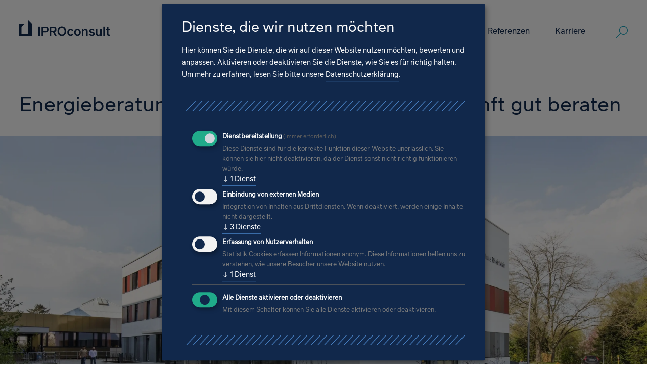

--- FILE ---
content_type: text/html;charset=UTF-8
request_url: https://www.iproconsult.com/de/kompetenzen/energie-foerdermittelberatung
body_size: 10163
content:
<!DOCTYPE html><html lang="de-DE">
<!--
This website is powered by Neos, the Open Source Content Application Platform licensed under the GNU/GPL.
Neos is based on Flow, a powerful PHP application framework licensed under the MIT license.

More information and contribution opportunities at https://www.neos.io
-->
<head><link rel="stylesheet" href="https://www.iproconsult.com/_Resources/Static/Packages/Ujamii.ProjectPackage/Css/styles.min.css?h=6fdc6533" /><meta charset="UTF-8" /><link rel="stylesheet" href="https://www.iproconsult.com/_Resources/Static/Packages/WebExcess.OpenStreetMap/Assets/Main.css" /><script data-src="https://www.iproconsult.com/_Resources/Static/Packages/Ujamii.OpenStreetMapClusterMarker/JavaScript/Main.min.js" defer data-type="text/javascript" type="text/plain" data-name="openStreetMap"></script><script defer type="application/javascript" data-never-block>window.cookiePunchConfig={"consent":{"privacyPolicyUrl":"\/datenschutz","elementID":"klaro","noAutoLoad":false,"htmlTexts":false,"embedded":false,"groupByPurpose":true,"storageMethod":"cookie","cookieName":"cookie_punch","cookieExpiresAfterDays":30,"default":false,"mustConsent":true,"acceptAll":true,"hideDeclineAll":false,"hideLearnMore":false,"noticeAsModal":false,"disablePoweredBy":false,"additionalClass":null,"cookiePath":null,"cookieDomain":null,"contextualConsentOnly":false,"purposes":{"functional":{"name":"functional","title":"Dienstbereitstellung","description":"Diese Dienste sind f\u00fcr die korrekte Funktion dieser Website unerl\u00e4sslich. Sie k\u00f6nnen sie hier nicht deaktivieren, da der Dienst sonst nicht richtig funktionieren w\u00fcrde."},"externalMedia":{"name":"externalMedia","title":"Einbindung von externen Medien","description":"Integration von Inhalten aus Drittdiensten. Wenn deaktiviert, werden einige Inhalte nicht dargestellt."},"externalTracking":{"name":"externalTracking","title":"Erfassung von Nutzerverhalten","description":"Statistik Cookies erfassen Informationen anonym. Diese Informationen helfen uns zu verstehen, wie unsere Besucher unsere Website nutzen."}},"services":{"default":{"name":"default","title":"notwendige Cookies","description":"Speichert Ihre Cookie-Auswahl, sowie weitere technisch notwendige Einstellungen.","purposes":["functional"],"contextualConsentOnly":null,"default":null,"cookies":null,"required":true,"optOut":null,"onlyOnce":null,"onInit":null,"onAccept":null,"onDecline":null},"youtubeEmbed":{"name":"youtubeEmbed","title":"YouTube Video Einbindung","description":"Wenn aktiv erlauben Sie das Einbetten von YouTube Video.","purposes":["externalMedia"],"contextualConsentOnly":null,"default":null,"cookies":null,"required":false,"optOut":null,"onlyOnce":null,"onInit":null,"onAccept":null,"onDecline":null},"vimeoEmbed":{"name":"vimeoEmbed","title":"Vimeo Video Einbindung","description":"Wenn aktiv erlauben Sie das Einbetten von Vimeo Video.","purposes":["externalMedia"],"contextualConsentOnly":null,"default":null,"cookies":null,"required":false,"optOut":null,"onlyOnce":null,"onInit":null,"onAccept":null,"onDecline":null},"openStreetMap":{"name":"openStreetMap","title":"Kartendaten","description":"Einbindung der Kartendaten von OpenStreetMaps.","purposes":["externalMedia"],"contextualConsentOnly":null,"default":null,"cookies":null,"required":false,"optOut":null,"onlyOnce":null,"onInit":null,"onAccept":null,"onDecline":null},"trackingGA":{"name":"trackingGA","title":"Google Tag Manager","description":"Um unsere Website zu verbessern, nutzen wir Google Analytics um das Nutzerverhalten besser verstehen zu k\u00f6nnen.","purposes":["externalTracking"],"contextualConsentOnly":null,"default":null,"cookies":null,"required":false,"optOut":null,"onlyOnce":null,"onInit":null,"onAccept":null,"onDecline":null}},"translations":{"acceptAll":"Alle akzeptieren","acceptSelected":"Ausgew\u00e4hlte akzeptieren","close":"Schlie\u00dfen","consentModal":{"description":"Hier k\u00f6nnen Sie die Dienste, die wir auf dieser Website nutzen m\u00f6chten, bewerten und anpassen. Aktivieren oder deaktivieren Sie die Dienste, wie Sie es f\u00fcr richtig halten.","title":"Dienste, die wir nutzen m\u00f6chten"},"consentNotice":{"changeDescription":"Seit Ihrem letzten Besuch gab es \u00c4nderungen, bitte erneuern Sie Ihre Zustimmung.","title":"Cookie-Einstellungen","description":"Hallo! K\u00f6nnten wir bitte einige zus\u00e4tzliche Dienste f\u00fcr {purposes} aktivieren? Sie k\u00f6nnen Ihre Zustimmung sp\u00e4ter jederzeit \u00e4ndern oder zur\u00fcckziehen.","learnMore":"Lassen Sie mich w\u00e4hlen","testing":"Testmodus!"},"contextualConsent":{"acceptAlways":"Immer","acceptOnce":"Ja","description":"M\u00f6chten Sie von {title} bereitgestellte externe Inhalte laden?","descriptionEmptyStore":"Um diesem Dienst dauerhaft zustimmen zu k\u00f6nnen, m\u00fcssen Sie {title} in den {link} zustimmen.","modalLinkText":"Cookie-Einstellungen"},"decline":"Ablehnen","ok":"Das ist ok","poweredBy":"Realisiert mit Klaro!","privacyPolicy":{"name":"Datenschutzerkl\u00e4rung","text":"Um mehr zu erfahren, lesen Sie bitte unsere {privacyPolicy}."},"purposeItem":{"service":"Dienst","services":"Dienste"},"purposes":{"advertising":{"description":"Diese Dienste verarbeiten pers\u00f6nliche Informationen, um Ihnen personalisierte oder interessenbezogene Werbung zu zeigen.","title":"Werbung"},"functional":{"description":"Diese Dienste sind f\u00fcr die korrekte Funktion dieser Website unerl\u00e4sslich. Sie k\u00f6nnen sie hier nicht deaktivieren, da der Dienst sonst nicht richtig funktionieren w\u00fcrde.\n","title":"Dienstbereitstellung"},"marketing":{"description":"Diese Dienste verarbeiten pers\u00f6nliche Daten, um Ihnen relevante Inhalte \u00fcber Produkte, Dienstleistungen oder Themen zu zeigen, die Sie interessieren k\u00f6nnten.","title":"Marketing"},"performance":{"description":"Diese Dienste verarbeiten personenbezogene Daten, um den von dieser Website angebotenen Service zu optimieren.\n","title":"Optimierung der Leistung"}},"save":"Speichern","service":{"disableAll":{"description":"Mit diesem Schalter k\u00f6nnen Sie alle Dienste aktivieren oder deaktivieren.","title":"Alle Dienste aktivieren oder deaktivieren"},"optOut":{"description":"Diese Dienste werden standardm\u00e4\u00dfig geladen (Sie k\u00f6nnen sich jedoch abmelden)","title":"(Opt-out)"},"purpose":"Zweck","purposes":"Zwecke","required":{"description":"Dieser Service ist immer erforderlich","title":"(immer erforderlich)"}}}}};</script><script defer type="application/javascript" src="https://www.iproconsult.com/_Resources/Static/Packages/Sandstorm.CookiePunch/build/cookiepunch.js" data-never-block></script><style>.klaro {}</style>        <script data-never-block>window.gtmID = 'GTM-KXTWPQWZ'</script>    <script data-src="https://www.iproconsult.com/_Resources/Static/Packages/Ujamii.GoogleAnalytics/JavaScript/gtm.js" data-type="text/javascript" type="text/plain" data-name="trackingGA"></script><title>Energie-/Fördermittelberatung - IPROconsult</title><meta name="description" content="Energieberatung auf Grundlage des Wärmeschutznachweises. Ermittlung von  Energieeinsparung und Fördermitteln." /><meta name="keywords" content="Energieberatung, GEG-Nachweis, Wärmebrückenberechnung, Fördermittelberatung, KfW, Födermittel, BAFA" /><meta name="robots" content="index,follow" /><link rel="canonical" href="https://www.iproconsult.com/de/kompetenzen/energie-foerdermittelberatung" /><meta name="twitter:card" content="summary" /><meta name="twitter:title" content="Energie-/Fördermittelberatung" /><meta name="twitter:description" content="Energieberatung auf Grundlage des Wärmeschutznachweises. Ermittlung von  Energieeinsparung und Fördermitteln." /><meta name="twitter:url" content="https://www.iproconsult.com/de/kompetenzen/energie-foerdermittelberatung" /><meta property="og:type" content="website" /><meta property="og:title" content="Energie-/Fördermittelberatung" /><meta property="og:site_name" content="IPROconsult – Generalplaner" /><meta property="og:locale" content="de" /><meta property="og:description" content="Energieberatung auf Grundlage des Wärmeschutznachweises. Ermittlung von  Energieeinsparung und Fördermitteln." /><meta property="og:url" content="https://www.iproconsult.com/de/kompetenzen/energie-foerdermittelberatung" /><script type="application/ld+json">{"@context":"http:\/\/schema.org\/","@type":"BreadcrumbList","itemListElement":[{"@type":"ListItem","position":1,"name":"Generalplaner","item":"https:\/\/www.iproconsult.com\/"},{"@type":"ListItem","position":2,"name":"Kompetenzen","item":"https:\/\/www.iproconsult.com\/de\/kompetenzen"},{"@type":"ListItem","position":3,"name":"Energie-\/F\u00f6rdermittelberatung","item":"https:\/\/www.iproconsult.com\/de\/kompetenzen\/energie-foerdermittelberatung"}]}</script><meta http-equiv="x-ua-compatible" content="ie=edge" /><meta name="viewport" content="width=device-width, initial-scale=1.0" /><meta name="theme-color" content="003B4A" /><meta name="msapplication-TileColor" content="003B4A" /><meta name="msapplication-config" content="https://www.iproconsult.com/_Resources/Static/Packages/Ujamii.ProjectPackage/Favicons/browserconfig.xml" /><meta name="google-site-verification" content="ciWUnxJBg4uI3sh8AAOV3Ypyk9pxV7iQRG34QUo0YP0" /><link rel="stylesheet" href="https://www.iproconsult.com/_Resources/Static/Packages/Ujamii.ProjectPackage/Css/print.min.css" media="print" /><link rel="apple-touch-icon" sizes="180x180" href="https://www.iproconsult.com/_Resources/Static/Packages/Ujamii.ProjectPackage/Favicons/apple-touch-icon.png" /><link rel="icon" type="image/png" sizes="32x32" href="https://www.iproconsult.com/_Resources/Static/Packages/Ujamii.ProjectPackage/Favicons/favicon-32x32.png" /><link rel="icon" type="image/png" sizes="16x16" href="https://www.iproconsult.com/_Resources/Static/Packages/Ujamii.ProjectPackage/Favicons/favicon-16x16.png" /><link rel="manifest" href="https://www.iproconsult.com/_Resources/Static/Packages/Ujamii.ProjectPackage/Favicons/site.webmanifest" crossorigin="use-credentials" /><link rel="mask-icon" href="https://www.iproconsult.com/_Resources/Static/Packages/Ujamii.ProjectPackage/Public/Favicons/safari-pinned-tab.svg" /><link rel="shortcut icon" href="https://www.iproconsult.com/_Resources/Static/Packages/Ujamii.ProjectPackage/Favicons/favicon.ico" /><script type="application/ld+json" data-never-block><p>Enter HTML here</p></script></head><body id="top"><div id="wrapper" class="w-full min-w-360 max-w-1920 mx-auto overflow-hidden pt-70 960:pt-140 print:pt-0 colorset1"><header class="main-header fixed top-0 left-0 w-full z-1010 print:relative"><div class="w-full max-w-1920 mx-auto bg-F6F6F6"><div class="w-full max-w-1204 mx-auto px-15 576:px-40 1280:p-0"><div class="relative flex items-start justify-between transition-all ease-in-out duration-300 w-full h-70 py-15 960:py-40 960:h-140 1280:px-0 print:py-0"><div class="w-135 pt-3 960:pt-0 960:w-180"><a href="/" class="block"><img src="https://www.iproconsult.com/_Resources/Persistent/a/6/4/c/a64c2895e2067d82159c12667ba450afd5ee051b/logo_iproconsult.svg" alt="Logo der IPROConsult" loading="lazy" /></a></div><div class="ml-20 mr-60 flex items-start 576:mr-40 960:pt-10 960:mr-0 1204:ml-0 print:hidden"><div class="hidden 960:block"><nav id="main-menu" role="navigation" aria-label="Hauptnavigation"><ul class="level_1"><li data-node="node_b4f9dc" class="hassub"><a href="/de/loesungen" class="normal">Lösungen<span class="hidden">Lösungen</span></a><ul class="level_2"><li class="menu-description"><span class="text-32 leading-40 text-447EC0 block mb-20">Lösungen</span><span class="text-16 leading-24 text-97BCE5 block">Als erfahrener Generalplaner entwickeln wir überzeugende Lösungen für komplexe Bauprojekte</span></li><li data-node="node_b4f9dc" class="hassub"><a href="/de/loesungen/architektur-und-hochbau" class="normal">Architektur und Hochbau</a><ul class="level_3"><li data-node="node_b4f9dc"><a href="/de/loesungen/architektur-und-hochbau/bildungs-und-sportbauten" class="normal">Bildungs- und Sportbauten<span class="hidden">Bildungs- und Sportbauten</span></a></li><li data-node="node_b4f9dc"><a href="/de/loesungen/architektur-und-hochbau/buero-und-geschaeftsbauten" class="normal">Büro- und Geschäftsbauten<span class="hidden">Büro- und Geschäftsbauten</span></a></li><li data-node="node_b4f9dc"><a href="/de/loesungen/architektur-und-hochbau/gesundheitseinrichtungen" class="normal">Gesundheitseinrichtungen<span class="hidden">Gesundheitseinrichtungen</span></a></li><li data-node="node_b4f9dc"><a href="/de/loesungen/architektur-und-hochbau/hotelbauten" class="normal">Hotelbauten<span class="hidden">Hotelbauten</span></a></li><li data-node="node_b4f9dc"><a href="/de/loesungen/architektur-und-hochbau/industrie-und-gewerbebauten" class="normal">Industrie- und Gewerbebauten<span class="hidden">Industrie- und Gewerbebauten</span></a></li><li data-node="node_b4f9dc"><a href="/de/loesungen/architektur-und-hochbau/kulturbauen" class="normal">Kulturbauten<span class="hidden">Kulturbauten</span></a></li><li data-node="node_b4f9dc"><a href="/de/loesungen/architektur-und-hochbau/wohnungsbauten" class="normal">Wohnungsbauten<span class="hidden">Wohnungsbauten</span></a></li></ul></li><li data-node="node_b4f9dc" class="hassub"><a href="/de/loesungen/umwelt-energie-und-fabrikanlagen" class="normal">Umwelt, Energie und Fabrikanlagen</a><ul class="level_3"><li data-node="node_b4f9dc"><a href="/de/loesungen/umwelt-energie-und-fabrikanlagen/bergbausanierung" class="normal">Bergbausanierung<span class="hidden">Bergbausanierung</span></a></li><li data-node="node_b4f9dc"><a href="/de/loesungen/umwelt-energie-und-fabrikanlagen/energiespeicher" class="normal">Energiespeicher<span class="hidden">Energieerzeugung / Energiespeicher</span></a></li><li data-node="node_b4f9dc"><a href="/de/loesungen/umwelt-energie-und-fabrikanlagen/energieerzeugung-versorgung" class="normal">Energieerzeugung / -versorgung<span class="hidden">Energieerzeugung</span></a></li><li data-node="node_b4f9dc"><a href="/de/loesungen/umwelt-energie-und-fabrikanlagen/industrieanlagen" class="normal">Industrieanlagen<span class="hidden">Industrieanlagen</span></a></li><li data-node="node_b4f9dc"><a href="/de/loesungen/umwelt-energie-und-fabrikanlagen/intelligente-fabrik" class="normal">Intelligente Fabrik<span class="hidden">Intelligente Fabrik</span></a></li><li data-node="node_b4f9dc"><a href="/de/loesungen/umwelt-energie-und-fabrikanlagen/klimaschutz-und-anpassung" class="normal">Klimaschutz und -anpassung<span class="hidden">Klimaschutz und -anpassung</span></a></li><li data-node="node_b4f9dc"><a href="/de/loesungen/umwelt-energie-und-fabrikanlagen/landschaftsgestaltung" class="normal">Landschaftsgestaltung<span class="hidden">Landschaftsgestaltung</span></a></li><li data-node="node_b4f9dc"><a href="/de/loesungen/umwelt-energie-und-fabrikanlagen/rueckbau" class="normal">Rückbau<span class="hidden">Rückbau</span></a></li><li data-node="node_b4f9dc"><a href="/de/loesungen/umwelt-energie-und-fabrikanlagen/strategische-standortentwicklung" class="normal">Strategische Standortentwicklung<span class="hidden">Strategische Standortentwicklung</span></a></li></ul></li><li data-node="node_b4f9dc" class="hassub"><a href="/de/loesungen/infrastruktur" class="normal">Infrastruktur</a><ul class="level_3"><li data-node="node_b4f9dc"><a href="/de/loesungen/infrastruktur/bauwerkspruefung" class="normal">Bauwerksprüfung<span class="hidden">Bauwerksprüfung</span></a></li><li data-node="node_b4f9dc"><a href="/de/loesungen/infrastruktur/bruecken-stuetzwaende-laermschutzanlagen" class="normal">Brücken, Stützwände, Lärmschutzanlagen<span class="hidden">Brücken, Stützwände, Lärmschutzanlagen</span></a></li><li data-node="node_b4f9dc"><a href="/de/loesungen/infrastruktur/generalentwaesserungsplaene" class="normal">Generalentwässerungspläne<span class="hidden">Generalentwässerungspläne</span></a></li><li data-node="node_b4f9dc"><a href="/de/loesungen/infrastruktur/komplexe-erschliessungsmassnahmen" class="normal">Komplexe Erschließungsmaßnahmen<span class="hidden">Komplexe Erschließungsmaßnahmen</span></a></li><li data-node="node_b4f9dc"><a href="/de/loesungen/infrastruktur/strassen-gleise" class="normal">Straßen / Gleise<span class="hidden">Straßen / Gleise</span></a></li><li data-node="node_b4f9dc"><a href="/de/loesungen/infrastruktur/wasserbau" class="normal">Wasserbau<span class="hidden">Wasserbau</span></a></li><li data-node="node_b4f9dc"><a href="/de/loesungen/infrastruktur/wasserversorgungs-und-abwasseranlagen" class="normal">Wasserversorgungs- und Abwasseranlagen<span class="hidden">Wasserversorgungs- und Abwasseranlagen</span></a></li></ul></li></ul></li><li data-node="node_b4f9dc"><a href="/de/kompetenzen" class="active">Kompetenzen<span class="hidden">Kompetenzen</span></a></li><li data-node="node_b4f9dc" class="hassub"><a href="/de/unternehmen" class="normal">Unternehmen<span class="hidden">Unternehmen</span></a><ul class="level_2"><li class="menu-description"><span class="text-32 leading-40 text-447EC0 block mb-20">Unternehmen</span><span class="text-16 leading-24 text-97BCE5 block">Gut geplant seit 1949. Wir stellen uns vor.</span></li><li data-node="node_b4f9dc"><a href="/de/unternehmen/geschichte" class="normal">Geschichte<span class="hidden">Unsere Geschichte</span></a></li><li data-node="node_b4f9dc"><a href="/de/unternehmen/standorte-und-ansprechpartner" class="normal">Standorte und Ansprechpartner<span class="hidden">Standorte</span></a></li></ul></li><li data-node="node_b4f9dc"><a href="/de/referenzen" class="normal">Referenzen<span class="hidden">Referenzen</span></a></li><li data-node="node_b4f9dc" class="hassub"><a href="/de/karriere" class="normal">Karriere<span class="hidden">Karriere</span></a><ul class="level_2"><li class="menu-description"><span class="text-32 leading-40 text-447EC0 block mb-20">Karriere</span><span class="text-16 leading-24 text-97BCE5 block">Neue Perspektiven für Ihre Karriere</span></li><li data-node="node_b4f9dc"><a href="/de/karriere/stellenangebote-und-bewerbungsprozess" class="normal">Stellenangebote & Bewerbungsprozess<span class="hidden">Stellenangebote & Bewerbungsprozess</span></a></li><li data-node="node_b4f9dc"><a href="/de/karriere/unsere-benefits" class="normal">Unsere Benefits<span class="hidden">IPROconsult als Arbeitgeber</span></a></li><li data-node="node_b4f9dc"><a href="/de/karriere/junge-talente" class="normal">Junge Talente<span class="hidden">Junge Talente</span></a></li><li data-node="node_b4f9dc"><a href="/de/karriere/berufserfahrene" class="normal">Berufserfahrene<span class="hidden">Berufserfahrene</span></a></li></ul></li></ul></nav></div><div id="header-search-wrap" class="relative pt-6 960:pt-0 960:ml-20 1280:ml-60"><a href="/de/suche" title="Suche verwenden" class="open-search block h-42 960:border-b 960:border-11284B"><i class="icon-search text-1AA0B7 text-24 leading-24"></i><span class="sr-only">Suche verwenden</span></a><div id="header-search" class="absolute top-3 right-0 -z-1 opacity-0 pb-10 bg-F6F6F6 border-b border-11284B transform transition-all ease-in-out duration-300 w-240 768:w-320 960:-top-1 960:pb-18 1140:w-500"><form method="GET" action="/de/suche" id="pagesearch" class="searchform relative group flex items-center w-full h-24"><span class="text-1AA0B7 w-20 h-24 text-20 leading-24 block"><i class="icon-search"></i></span><input id="autoComplete" name="search" type="text" placeholder="Suche verwenden" data-autocompletesource="https://www.iproconsult.com/flowpack/searchplugin?contextNodeIdentifier=cc0d276a-498f-4352-ba84-d8ce5c4ea68c&amp;dimensionCombination=%7B%22language%22%3A%5B%22de%22%5D%7D" dir="ltr" spellcheck="false" autocorrect="off" autocomplete="off" autocapitalize="off" maxlength="2048" tabindex="1" class="w-full bg-transparent py-0 px-10 text-16 leading-24 outline-none focus:outline-none" /><button type="submit" class="text-1AA0B7 bg-transparent border-none p-0 m-0 w-24 h-36 outline-none text-16 leading-24 block focus:outline-none"><i class="icon-arrow-left text-16 leading-24"></i><span class="sr-only">Suche verwenden</span></button></form><div class="autocomplete-selection hidden"></div></div></div><div class="ml-20 hidden"><nav id="language-menu" role="navigation" aria-label="Sprachnavigation">

<ul class="flex">

	<li class="current">
	
			<a href="/de/kompetenzen/energie-foerdermittelberatung">
				
	DE

			</a>
		
	</li>

	<li class="normal">
	
			
	EN

		
	</li>

	<li class="normal">
	
			
	FR

		
	</li>

</ul>


</nav></div></div></div></div><label for="effect-switch" id="effect-switch-label" class="effect-switch hidden"><input type="checkbox" value id="effect-switch" class="hidden peer" /></label><button class="btn-mobilemenu btn-header print:hidden" type="default"><i></i><i></i><i></i><span class="sr-only">Mobiles Menü öffnen</span></button></div></header><div class="stage-collection"><div class="headline-wrapper"><div class="headline overflow-hidden w-full max-w-1204 mx-auto px-15 576:px-40 1280:p-0"><h2>Energieberatung – Mit uns sind Sie auch in&nbsp;</span><span>Zukunft gut beraten</h2></div></div><div class="mx-auto overflow-hidden pure-slider"><div class="stage-slider keen-slider print:px-40" id="slider_db635a" data-autoplay="0" data-mobileslides="1" data-tabletslides="1" data-slides="1" data-spacing="0"><div class="keen-slider__slide flex-1"><picture class="w-full h-full object-cover"><source srcset="https://www.iproconsult.com/_Resources/Persistent/6/b/7/d/6b7df29eb09860f7bbf45b1e2131b99965efbd34/IPRO%20ruesselsheim%2003%20Kopie-4000x1679-1920x720.webp 1920w" sizes="(min-width: 1280px) 1920px" type="image/webp" media="(min-width: 1280px)" /><source srcset="https://www.iproconsult.com/_Resources/Persistent/2/0/3/3/2033c00d49b78d08fc55e250ce5c6a10f7940b03/IPRO%20ruesselsheim%2003%20Kopie-4000x1679-1280x440.webp 1280w" sizes="(min-width: 960px) 1280px" type="image/webp" media="(min-width: 960px)" /><source srcset="https://www.iproconsult.com/_Resources/Persistent/f/9/e/8/f9e80d489cb64b1cf60cfa3719d73cdc675cdaac/IPRO%20ruesselsheim%2003%20Kopie-4000x1679-768x400.webp 768w" sizes="(min-width: 576px) 768px" type="image/webp" media="(min-width: 576px)" /><source srcset="https://www.iproconsult.com/_Resources/Persistent/0/b/c/8/0bc806304fae7714e93c7b8efe77a152073ab354/IPRO%20ruesselsheim%2003%20Kopie-4000x1679-576x343.webp 576w" sizes="(min-width: 320px) 576px" type="image/webp" media="(min-width: 320px)" /><img src="https://www.iproconsult.com/_Resources/Persistent/2/8/5/a/285a01af2ce809ab5253183c9a13ad280ca7a4d1/IPRO%20ruesselsheim%2003%20Kopie-4000x1679-576x242.webp" loading="lazy" alt /></picture></div></div></div></div><div class="w-full h-80"></div><main class="w-full"><div class="overflow-hidden w-full max-w-1204 mx-auto px-15 576:px-40 1280:p-0"><div class="two-column flex flex-wrap -mx-15 mb-80 960:mb-120"><div class="w-full px-15 768:w-2/3 960:w-3/4"><div class="column1"><div class="text w-full max-w-1204 mx-auto px-15 576:px-40 1280:p-0"><h3>Wir beraten Sie auf Grundlage des Wärmeschutznachweises in mehreren Energiestandards mit den notwendigen Bauteilen und Anlagentechnik.</h3></div></div></div><div class="w-full px-15 768:w-1/3 960:w-1/4"><div class="column2"><div class="fs-image w-full max-w-1204 mx-auto px-15 576:px-40 1280:p-0"><figure class="relative group"><img src="https://www.iproconsult.com/_Resources/Persistent/a/5/9/4/a594bbadb7ebcb42fb3936e802551685337a276a/energieberatung_blau.svg" loading="lazy" alt /></figure></div></div></div></div></div><div class="overflow-hidden w-full max-w-1204 mx-auto px-15 576:px-40 1280:p-0"><div class="two-column flex flex-wrap -mx-15 mb-80 960:mb-120"><div class="w-full px-15 768:w-2/3 960:w-3/4"><div class="column1"></div></div><div class="w-full px-15 768:w-1/3 960:w-1/4"><div class="column2"></div></div></div></div><div class="text-container w-full mx-auto mb-120 px-15 576:px-40 960:max-w-800 1280:p-0 colorset1"><div class="headline-wrapper"><div class="headline overflow-hidden w-full max-w-1204 mx-auto px-15 576:px-40 1280:p-0"><h1>Unsere umfassenden Leistungen in der Energieberatung</h1></div></div><div class="text w-full max-w-1204 mx-auto px-15 576:px-40 1280:p-0"><p>in der Wir ermitteln für Sie die Energieeinsparung, die Mehrkosten der Investition und die möglichen Förderzuschüsse, um Ihnen einen Entscheidungsgrundlage zu geben, auf der Sie sich für die Inanspruchnahme der Fördermittel entscheiden können.&nbsp;</p><p>Wir beantragen für Sie die Fördermittel und begleiten die Planung und Ausführung zur Sicherstellung, dass das angestrebte Energetische Niveau erreicht wird. Diese energetische Baubegleitung wird in der Sanierung mit bis zu 20.000 Euro bezuschusst.</p><p>Für kleine und mittelständige Unternehmen sowie im Wohnungsbau kann die Energieberatung mit 1.600 bis 8.000 Euro Zuschuss gefördert werden, so dass Sie nur wenig investieren müssen, um einen fundierte Grundlage für Ihre Entscheidung zu erhalten.</p></div><div class="fs-image w-full max-w-1204 mx-auto px-15 576:px-40 1280:p-0 center"><figure class="relative group"><img src="https://www.iproconsult.com/_Resources/Persistent/c/2/5/8/c258ffb1d9258fcb8569b8f302227151b428abb4/ipro_diagramme_energieberatung-1545x842.webp" loading="lazy" alt="Energieberatung_Label Varianten" width="1545" height="842" /></figure></div></div><div class="w-full max-w-1204 mx-auto mb-80 px-15 576:px-40 960:mb-120 1280:p-0"><div class="w-150 h-100 bg-blogstripes bg-no-repeat bg-contain 1920:-ml-75"></div></div><div class="text-container w-full mx-auto mb-120 px-15 576:px-40 960:max-w-800 1280:p-0 colorset1"><div class="headline-wrapper"><div class="headline overflow-hidden w-full max-w-1204 mx-auto px-15 576:px-40 1280:p-0"><h1>Unsere ganzheitliche Fördermittelberatung</h1></div></div><div class="text w-full max-w-1204 mx-auto px-15 576:px-40 1280:p-0"><p>Wir beraten und unterstützen Sie bei der Beantragung der Fördermittel und natürlich bei der passenden Planung und deren Umsetzung Ihrer Projekte mit unseren Geschäftsbereichen Architektur und Hochbau, Infrastruktur sowie Umwelt, Energie und Fabrikanlagen. Wir freuen uns auf Ihre Anfrage.</p><p>&nbsp;</p><ul><li>Jeder darf die Fördermittel beantragen, außer Bund und Länder</li><li>Beihilfefrei (fällt nicht unter De-Minimis-Regel)</li><li>Kredit mit Tilgungszuschuss und attraktiver Zinsvergünstigung</li><li>Wohnungsbau und Nichtwohnungsbau</li><li>Neubau und Sanierung</li><li>Komplettes Gebäude oder nur Einzelmaßnahmen in der Sanierung</li><li>&nbsp;Kommunen erhalten höhere Zuschüsse</li></ul></div><div class="fs-image w-full max-w-1204 mx-auto px-15 576:px-40 1280:p-0 center"><figure class="relative group"><img src="https://www.iproconsult.com/_Resources/Persistent/3/5/a/4/35a47e570374cfcaf7ac8039fc848af04677c781/ipro_diagramme_energieberatung-2-1545x737.webp" loading="lazy" alt width="1545" height="737" /></figure></div></div><div class="headline-wrapper"><div class="headline overflow-hidden w-full max-w-1204 mx-auto px-15 576:px-40 1280:p-0"><h3>Einige Beispielrechnungen</h3></div></div><div class="accordion w-full max-w-1204 mx-auto mb-80 px-15 576:px-40 960:mb-120 1280:px-0"><div id="collapse_6b15d9"><h4 itemprop="headline" class="w-full block mb-0"><a class="flex w-full items-center justify-between border-b-2 border-11284B p-20 text-11284B hover:text-FFFFFF hover:bg-11284B" href="javascript:collapsable('collapse_6b15d9','collapse_target_6b15d9');">1. Neubau KfW EH 40 QNG im KFN für Kommunen<i class="icon-arrow-down"></i></a></h4><div class="collapseContent" id="collapse_target_6b15d9"><div class="text p-20"><p>5 % Zuschuss +<br>7,5 % für Zertifizierung der Nachhaltigkeit<br><strong><u>= 12,5 % Zuschuss zu den Baukosten (KG 300-400)</u></strong></p></div></div></div><div id="collapse_ae3616"><h4 itemprop="headline" class="w-full block mb-0"><a class="flex w-full items-center justify-between border-b-2 border-11284B p-20 text-11284B hover:text-FFFFFF hover:bg-11284B" href="javascript:collapsable('collapse_ae3616','collapse_target_ae3616');">2. Sanierung KfW EH 70 im BEG<i class="icon-arrow-down"></i></a></h4><div class="collapseContent" id="collapse_target_ae3616"><div class="text p-20"><p>10 % Zuschuss +<br>5 % für Einsatz erneuerbarer Energien (EE) +<br>10 % bei Sanierung eines Worst-Performing Building (WPB)<br><strong><u>= 25 % Zuschuss zu den Sanierungskosten</u></strong><br>+ Zinsvergünstigung im Kredit</p></div></div></div><div id="collapse_4b9e2c"><h4 itemprop="headline" class="w-full block mb-0"><a class="flex w-full items-center justify-between border-b-2 border-11284B p-20 text-11284B hover:text-FFFFFF hover:bg-11284B" href="javascript:collapsable('collapse_4b9e2c','collapse_target_4b9e2c');">3. Sanierung eines Denkmals im BEG<i class="icon-arrow-down"></i></a></h4><div class="collapseContent" id="collapse_target_4b9e2c"><div class="text p-20"><p>5 % Zuschuss +<br>5 % für Einsatz erneuerbarer Energien +<br>10 % bei Sanierung eines Worst-Performing Building (WPB)<br><strong><u>= 15 % Zuschuss zu den Sanierungskosten</u></strong><br>+ Zinsvergünstigung im Kredit</p></div></div></div></div><div class="w-full max-w-1204 mx-auto mb-80 px-15 576:px-40 960:mb-120 1280:p-0"><div class="w-150 h-100 bg-blogstripes bg-no-repeat bg-contain 1920:-ml-75"></div></div><div class="headline-wrapper"><div class="headline overflow-hidden w-full max-w-1204 mx-auto px-15 576:px-40 1280:p-0"><h2>Unsere Referenzen in der Energieberatung</h2></div></div><div class="projectslider flex flex-col overflow-hidden w-full max-w-1204 mx-auto px-15 576:px-40 mb-80 960:mb-120 1280:p-0 print:hidden"><div class="keen-slider order-1 576:order-2" id="slider_a4caa2" data-autoplay="0" data-mobileslides="1" data-tabletslides="2" data-slides="3" data-spacing="20"><div class="keen-slider__slide w-full"><div class="project-teaser-slide group w-full h-full"><a href="/de/referenzen/energieberatung-neubau-wohn-und-geschaeftshaus" class="overflow-hidden relative block w-full h-full 576:pb-60 960:pb-0"><img src="https://www.iproconsult.com/_Resources/Persistent/d/b/7/0/db703a2e4703d8555c998fd8dc9cab74e3bde619/web_BSL_Vogelperspektive_2-8-388x388.webp" loading="lazy" class="relative w-full h-auto" alt width="388" height="388" /><span class="block p-20 text-14 leading-20 text-11284B 768:text-16 768:leading-24">Energieberatung Neubau Wohn- und Geschäftshaus</span><span class="block px-20 text-14 leading-20 font-ffthin text-11284B 768:text-16">Sachsen</span></a></div></div><div class="keen-slider__slide w-full"><div class="project-teaser-slide group w-full h-full"><a href="/de/referenzen/energieberatung-studentisches-wohnen-und-geschaeftshaus" class="overflow-hidden relative block w-full h-full 576:pb-60 960:pb-0"><img src="https://www.iproconsult.com/_Resources/Persistent/6/9/7/7/697731423a29a1425e465fb85d4c05a8a1b93472/2102_DVD_Dresden_Perspektive_1-3_2_red-388x388.webp" loading="lazy" class="relative w-full h-auto" alt width="388" height="388" /><span class="block p-20 text-14 leading-20 text-11284B 768:text-16 768:leading-24">Energieberatung - Studentisches Wohnen und Geschäftshaus</span><span class="block px-20 text-14 leading-20 font-ffthin text-11284B 768:text-16">Sachsen</span></a></div></div><div class="keen-slider__slide w-full"><div class="project-teaser-slide group w-full h-full"><a href="/de/referenzen/energieberatung-moebel-graf" class="overflow-hidden relative block w-full h-full 576:pb-60 960:pb-0"><img src="https://www.iproconsult.com/_Resources/Persistent/f/2/2/8/f2287378926167f2e56dab6b06b6c54a5b91cc63/EMG_Aussenansicht-388x388.webp" loading="lazy" class="relative w-full h-auto" alt width="388" height="388" /><span class="block p-20 text-14 leading-20 text-11284B 768:text-16 768:leading-24">Energieberatung Möbel Graf</span><span class="block px-20 text-14 leading-20 font-ffthin text-11284B 768:text-16">Sachsen</span></a></div></div><div class="keen-slider__slide w-full"><div class="project-teaser-slide group w-full h-full"><a href="/de/referenzen/hochschule-rheinmain-seminargebaeude-g-campus-ruesselsheim" class="overflow-hidden relative block w-full h-full 576:pb-60 960:pb-0"><img src="https://www.iproconsult.com/_Resources/Persistent/6/2/9/8/6298aee16a926df210d820e35f731fc83d928138/ruesselsheim_01%20Kopie-1894x1893-388x388.webp" loading="lazy" class="relative w-full h-auto" alt width="388" height="388" /><span class="block p-20 text-14 leading-20 text-11284B 768:text-16 768:leading-24">Hochschule RheinMain, Seminargebäude G Campus Rüsselsheim</span><span class="block px-20 text-14 leading-20 font-ffthin text-11284B 768:text-16">Hessen</span></a></div></div></div></div><div class="headline-wrapper"><div class="headline overflow-hidden w-full max-w-1204 mx-auto px-15 576:px-40 1280:p-0"><h2>Lernen Sie uns kennen</h2></div></div><div class="w-full max-w-1204 mx-auto mb-80 px-15 576:px-40 960:mb-120 1280:px-0"><div class="grid gap-30 grid-cols-1 576:grid-cols-2 960:grid-cols-3"><div class="person-teaser bg-F2F2F2"><div class="relative"><div class="person-image relative overflow-hidden"><figure class="image-teaser w-full"><img src="https://www.iproconsult.com/_Resources/Persistent/1/0/b/7/10b7a763c2f5b15691fff4e44c36f5f7bf584de2/Weidelt_Susanne-440x440.webp" loading="lazy" class="mx-auto" alt width="440" height="440" /></figure></div><div class="person-info p-20 pb-140"><div class="pb-20 mb-20 border-b border-11284B overflow-hidden"><div class="text-1AA0B7 text-14 leading-20 uppercase font-ffmedium hyphens 768:text-16">Architektin und Energieeffizienz-Expertin</div></div><div><h3 class="mb-20 text-24 leading-36 text-11284B 768:mb-30 768:text-28 768:leading-32">Susanne  Weidelt</h3><div class="text-16 leading-24"><p>Als Architektin und Energieberaterin bearbeitet sie seit 2012 im Büro Architektur und Hochbau Projekte, die hohe Anforderungen an Energieeffizienz und Nachhaltigkeit stellen, von der Energieberatung über die Architekturplanung bis zum Energieausweis.</p></div></div></div><div class="person-contact absolute left-20 bottom-40 w-full flex flex-wrap"><div class="block text-16 leading-24 text-11284B w-full">+49 351 / 46 51 658</div><a href="mailto:Susanne.Weidelt@iproconsult.com" class="block group"><span class="more-link grey text-16 leading-24 text-11284B flex"><p class="inline-flex 960:hidden">E-Mail</p><p class="hidden lowercase hyphens truncate 960:inline-flex">Susanne.Weidelt@iproconsult.com</p> <i class="icon-arrow-left text-11284B"></i></span></a></div></div></div></div></div><div class="cta-link w-full max-w-1204 mx-auto px-15 576:px-40 1280:p-0"><a href="/de/kompetenzen" class="cta mb-130"><span>Alle Kompetenzen im Blick</span></a></div></main><footer class="main-footer bg-11284B mt-120 print:h-40 print:m-0"><div class="relative w-full max-w-1204 mx-auto px-15 py-80 576:px-40 1280:px-0 print:hidden"><div class="bg-divider absolute -top-10 left-15 w-330 h-20 z-10 bg-left bg-contain bg-no-repeat 576:left-40 576:w-360 1280:left-0"></div><div class="footer-texts flex flex-wrap text-FFFFFF 768:mb-80"><div class="w-full mb-90 768:mb-0 768:flex-1 768:pr-40 960:w-1/2"><ul><li><a href="tel:+004935146510">+49 351 / 46 51 0</a></li><li><a href="javascript:linkTo_UnCryptMailto('gnpmXgnpmamlqsjr6amk',-24)">ipro (at) iproconsult.com</a><br>&nbsp;</li><li><a href="/de/neues/kundenmagazine">Unser Kundenmagazin</a></li><li><a href="/de/unternehmen/standorte-und-ansprechpartner">Unsere Standorte</a></li></ul></div><div class="bg-divider w-330 h-20 mb-40 bg-left bg-contain bg-no-repeat 768:hidden"></div><div class="flex flex-col items-end w-full ml-20 mb-40 768:ml-0 768:mb-0 768:w-1/3 960:w-1/2"><div class="flex justify-start w-full mb-20 768:justify-end"><a href="https://www.perspektiven-planen.jetzt/" target="_blank"><i class="icon-rss text-40 mr-20 hover:text-97BCE5 768:mr-40"></i></a><a href="https://www.xing.com/companies/iproconsultgmbh" target="_blank"><i class="icon-xing text-40 mr-20 hover:text-97BCE5 768:mr-40"></i></a><a href="https://www.linkedin.com/company/iproconsult-gmbh" target="_blank"><i class="icon-linkedin text-40 mr-20 hover:text-97BCE5 768:mr-40"></i></a><a href="https://de-de.facebook.com/iproconsult/" target="_blank"><i class="icon-facebook text-40 hover:text-97BCE5"></i></a></div><div class="flex flex-col w-full mb-40"><a href="https://www.kununu.com/de/iproconsult1" target="_blank" title="IPROconsult GmbH als Arbeitgeber" class="inline-block mb-30 768:ml-auto"><img src="https://www.iproconsult.com/_Resources/Static/Packages/Ujamii.ProjectPackage/Images/Default/kununu-logo-2023-white_optimized.png" alt="Kununu Logo" width="158" height="40" loading="lazy" /></a><span class="inline-block bg-FFFFFF p-4 w-80 768:ml-auto 1280:w-140"><img src="https://www.iproconsult.com/_Resources/Static/Packages/Ujamii.ProjectPackage/Images/Default/ISO_9001-2015.svg" alt="ISO-9001-2015 Logo" width="140" loading="lazy" /></span></div></div></div><div class="bg-divider w-330 h-20 mb-40 bg-left bg-contain bg-no-repeat 576:w-360"></div><nav class="meta-nav flex-grid items-center 768:flex" role="navigation" aria-label><ul id="meta-menu"><li><a href="/de/meta/impressum" title="Impressum" class="normal">Impressum</a></li><li><a href="/de/meta/datenschutz" title="Datenschutz" class="normal">Datenschutz</a></li><li><a href="/de/meta/hinweisgeberschutz" title="Hinweisgeberschutz" class="normal">Hinweisgeberschutz</a></li><li><a href="#" rel="nofollow" data-cookie-settings>Cookie-Einstellungen</a></li></ul></nav></div></footer></div><div id="icon-bar" class="fixed opacity-0 right-0 top-1/3 z-1030 transform transition-all ease-in-out duration-300 w-40 h-98 960:w-60 960:h-145 print:hidden"><span id="totop" class="flex bg-AEDCE4 transform -rotate-90 group items-center justify-center w-40 h-40 960:w-60 960:h-60 hover:cursor-pointer hover:bg-11284B"><i class="icon-arrow-left text-11284B group-hover:text-AEDCE4"></i></span><span id="tocontact" class="block group border-t border-FFFFFF bg-cover bg-no-repeat bg-contactpage w-40 h-57 960:w-60 960:h-84 hover:bg-contactpageinvert hover:cursor-pointer"><a href="/de/meta/kontakt" class="block h-full"><span class="sr-only">Zur Kontaktseite</span></a></span></div><script data-neos-node="/sites/ujamii-projectpackage/node-odbvbozqycnds/node-2i2gyocu631qv@live;language=de" data-src="https://www.iproconsult.com/_Resources/Static/Packages/Neos.Neos/JavaScript/LastVisitedNode.js" async data-type="text/javascript" type="text/plain" data-name="default"></script><script src="https://www.iproconsult.com/_Resources/Static/Packages/Networkteam.Neos.MailObfuscator/Scripts/nwt.mailobfuscation.min.js?h=a8608126" defer data-never-block></script><script src="https://www.iproconsult.com/_Resources/Static/Packages/Ujamii.ProjectPackage/JavaScript/onload.min.js?h=a2261d03" defer data-never-block></script><script src="https://www.iproconsult.com/_Resources/Static/Packages/Ujamii.ProjectPackage/JavaScript/list.min.js?h=b309a8f0" defer data-never-block></script></body></html>

--- FILE ---
content_type: text/css
request_url: https://www.iproconsult.com/_Resources/Static/Packages/Ujamii.ProjectPackage/Css/styles.min.css?h=6fdc6533
body_size: 21686
content:
/*! purgecss start ignore */.autoComplete_wrapper{display:inline-block;position:relative;width:100%}#autoComplete{font-family:Infra-W04-Regular,Arial,Helvetica,sans-serif;margin:0;outline:2px solid transparent;outline-offset:2px;text-overflow:ellipsis;-webkit-transition:all -webkit-transform .4s ease}#autoComplete::-moz-placeholder{--tw-text-opacity:1;color:rgb(135 135 135/var(--tw-text-opacity,1));-moz-transition:all .3s ease;transition:all .3s ease;-webkit-transition:all -webkit-transform .3s ease}#autoComplete::placeholder{--tw-text-opacity:1;color:rgb(135 135 135/var(--tw-text-opacity,1));transition:all .3s ease;-webkit-transition:all -webkit-transform .3s ease}#autoComplete:hover::-moz-placeholder{--tw-text-opacity:1;color:rgb(135 135 135/var(--tw-text-opacity,1));-moz-transition:all .3s ease;transition:all .3s ease;-webkit-transition:all -webkit-transform .3s ease}#autoComplete:hover::placeholder{--tw-text-opacity:1;color:rgb(135 135 135/var(--tw-text-opacity,1));transition:all .3s ease;-webkit-transition:all -webkit-transform .3s ease}#autoComplete:focus::-moz-placeholder{--tw-text-opacity:1;color:rgb(135 135 135/var(--tw-text-opacity,1))}#autoComplete:focus::placeholder{--tw-text-opacity:1;color:rgb(135 135 135/var(--tw-text-opacity,1))}#autoComplete:focus::-moz-selection{background-color:rgba(26,160,183,.15)}#autoComplete:focus::selection{background-color:rgba(26,160,183,.15)}#autoComplete::-moz-selection{background-color:rgba(26,160,183,.15)}#autoComplete::selection{background-color:rgba(26,160,183,.15)}#autoComplete:hover{transition:all .3s ease;-webkit-transition:all -webkit-transform .3s ease}#autoComplete:focus,#autoComplete:hover{--tw-text-opacity:1;color:rgb(17 40 75/var(--tw-text-opacity,1))}#autoComplete_list_1{border:1px solid rgba(33,33,33,.07);box-shadow:0 3px 6px hsla(210,8%,62%,.15);left:0;margin-top:.5rem;outline:2px solid transparent;outline-offset:2px;padding:.625rem;position:absolute;right:0;top:100%;z-index:101}#autoComplete_list_1,.autoComplete_result{--tw-bg-opacity:1;background-color:rgb(255 255 255/var(--tw-bg-opacity,1))}.autoComplete_result{display:flex;font-size:1rem;justify-content:space-between;line-height:20px;margin:0;overflow:hidden;padding:.5rem .625rem;text-overflow:ellipsis;transform:translate(var(--tw-translate-x),var(--tw-translate-y)) rotate(var(--tw-rotate)) skewX(var(--tw-skew-x)) skewY(var(--tw-skew-y)) scaleX(var(--tw-scale-x)) scaleY(var(--tw-scale-y));white-space:nowrap;--tw-text-opacity:1;color:rgb(17 40 75/var(--tw-text-opacity,1));transition-duration:.2s;transition-property:all;transition-timing-function:cubic-bezier(.4,0,.2,1)}.autoComplete_result:hover{background-color:rgba(26,160,183,.15)}.autoComplete_result::-moz-selection{background-color:hsla(0,0%,100%,0);color:hsla(0,0%,100%,0)}.autoComplete_result::selection{background-color:hsla(0,0%,100%,0);color:hsla(0,0%,100%,0)}.autoComplete_result:hover{cursor:pointer}.autoComplete_highlighted{font-family:Infra-W04-Thin,Arial,Helvetica,sans-serif;--tw-text-opacity:1;color:rgb(26 160 183/var(--tw-text-opacity,1))}.autoComplete_highlighted::-moz-selection{background-color:hsla(0,0%,100%,0);color:hsla(0,0%,100%,0)}.autoComplete_highlighted::selection{background-color:hsla(0,0%,100%,0);color:hsla(0,0%,100%,0)}.autoComplete_selected{background-color:rgba(26,160,183,.15);cursor:pointer}input,textarea{-webkit-appearance:none;-moz-appearance:none;appearance:none;border-radius:0;-webkit-border-radius:0}input[type=search]{-webkit-appearance:none}input::-ms-clear,input::-ms-reveal{display:none;height:0;width:0}input[type=search]::-webkit-search-cancel-button,input[type=search]::-webkit-search-decoration,input[type=search]::-webkit-search-results-button,input[type=search]::-webkit-search-results-decoration{display:none}input::-webkit-inner-spin-button,input::-webkit-outer-spin-button{-webkit-appearance:none;margin:0}input[type=number]{-moz-appearance:textfield}body .hyphens{-webkit-hyphens:auto;hyphens:auto}body a:hover{cursor:pointer}body p{margin-bottom:1rem}body p:last-of-type{margin-bottom:0}body b,body strong{font-family:Infra-W04-Medium,Arial,Helvetica,sans-serif;font-weight:400}body figure{margin:0}body .sr-only{border-width:0;height:.0625rem;margin:-.0625rem;overflow:hidden;padding:0;position:absolute;white-space:nowrap;width:.0625rem;clip:rect(0,0,0,0)}body .h1,body h1{font-family:Infra-W04-Regular,Arial,Helvetica,sans-serif;font-size:1.875rem;line-height:35px;margin-bottom:2.5rem;--tw-text-opacity:1;color:rgb(17 40 75/var(--tw-text-opacity,1))}@media (min-width:60rem){body .h1,body h1{font-size:2.5rem;line-height:50px}}@media print{body .h1,body h1{font-size:1.875rem;line-height:35px}}body .h2,body h2{font-family:Infra-W04-Regular,Arial,Helvetica,sans-serif;font-size:1.875rem;line-height:35px;margin-bottom:2.5rem;--tw-text-opacity:1;color:rgb(17 40 75/var(--tw-text-opacity,1))}@media (min-width:60rem){body .h2,body h2{font-size:2.5rem;line-height:50px;margin-bottom:3.75rem}}body .h3,body h3{font-size:1.875rem;line-height:35px}body .h3,body .h4,body h3,body h4{font-family:Infra-W04-Regular,Arial,Helvetica,sans-serif;margin-bottom:1.25rem;--tw-text-opacity:1;color:rgb(26 160 183/var(--tw-text-opacity,1))}body .h4,body h4{font-size:1.5rem;line-height:36px}body .h5,body .h6,body h5,body h6{font-family:Infra-W04-Medium,Arial,Helvetica,sans-serif;font-size:1.25rem;line-height:24px;margin-bottom:1.25rem;--tw-text-opacity:1;color:rgb(24 58 104/var(--tw-text-opacity,1))}body .more-link{display:inline-block;font-size:1rem;line-height:23px;padding-bottom:1rem;padding-right:2.5rem}body .more-link,body .more-link span{border-bottom-width:1px;position:relative;--tw-border-opacity:1;border-color:rgb(174 220 228/var(--tw-border-opacity,1))}body .more-link span{display:flex}body .more-link i,body .more-link span{transition-duration:.3s;transition-property:all;transition-timing-function:cubic-bezier(.4,0,.2,1)}body .more-link i{font-size:.875rem;height:1.25rem;line-height:20px;position:absolute;right:.625rem;top:.125rem;transform:translate(var(--tw-translate-x),var(--tw-translate-y)) rotate(var(--tw-rotate)) skewX(var(--tw-skew-x)) skewY(var(--tw-skew-y)) scaleX(var(--tw-scale-x)) scaleY(var(--tw-scale-y));width:1.25rem}body .more-link p{margin:0}body .more-link:after{border-bottom-width:1px;bottom:-.6875rem;height:.0625rem;left:-1.4375rem;position:absolute;width:1.75rem;z-index:101;--tw-border-opacity:1;border-color:rgb(174 220 228/var(--tw-border-opacity,1));--tw-content:"";content:var(--tw-content);transform:rotate(-45deg)}body .more-link.grey,body .more-link.grey span,body .more-link.grey:after{--tw-border-opacity:1;border-color:rgb(218 218 218/var(--tw-border-opacity,1))}body .more-link.white,body .more-link.white span,body .more-link.white:after{--tw-border-opacity:1;border-color:rgb(255 255 255/var(--tw-border-opacity,1))}:is(body .more-link)+.rectangle{display:block;height:1.25rem;margin-left:-2.8125rem;overflow:hidden;padding-left:2.8125rem;position:relative;width:37.5rem}:is(body .more-link)+.rectangle:before{height:0;left:0;position:absolute;top:0;width:0;--tw-content:"";border-bottom:45px solid #fff;border-left:45px solid transparent;content:var(--tw-content)}:is(body .more-link)+.rectangle:after{height:1.25rem;left:2.8125rem;position:absolute;top:0;width:100%;--tw-bg-opacity:1;background-color:rgb(255 255 255/var(--tw-bg-opacity,1));--tw-content:"";content:var(--tw-content)}body .more-link-simple{border-bottom-width:1px;display:inline-block;position:relative;--tw-border-opacity:1;border-color:rgb(174 220 228/var(--tw-border-opacity,1));font-size:1rem;line-height:23px;padding-bottom:.625rem;padding-left:.625rem;padding-right:2.5rem}body .more-link-simple i{font-size:.875rem;height:1.25rem;line-height:20px;position:absolute;right:.625rem;top:.125rem;transform:translate(var(--tw-translate-x),var(--tw-translate-y)) rotate(var(--tw-rotate)) skewX(var(--tw-skew-x)) skewY(var(--tw-skew-y)) scaleX(var(--tw-scale-x)) scaleY(var(--tw-scale-y));transition-duration:.3s;transition-property:all;transition-timing-function:cubic-bezier(.4,0,.2,1);width:1.25rem}body .headline-underline{display:inline-block;padding-bottom:1rem;position:relative}body .headline-underline,body .headline-underline:after{border-bottom-width:4px;--tw-border-opacity:1;border-color:rgb(17 40 75/var(--tw-border-opacity,1))}body .headline-underline:after{bottom:-.875rem;height:.25rem;left:-1.4375rem;position:absolute;width:1.75rem;z-index:101;--tw-content:"";content:var(--tw-content);transform:rotate(-45deg)}body .group:hover .more-link i,body .group:hover .more-link-simple i{right:0}[class*=" icon-"],[class^=icon-]{font-family:icomoon!important;speak:never;font-style:normal;font-variant:normal;font-weight:400;line-height:1;text-transform:none;-webkit-font-smoothing:antialiased;-moz-osx-font-smoothing:grayscale}.icon-check:before{color:#707070;content:"\e91d"}.icon-logo:before{content:"\e909"}.icon-triangle-left:before{content:"\e90a"}.icon-triangle-right:before{content:"\e90b"}.icon-xing1:before{content:"\e90c"}.icon-linkedin1:before{content:"\e90d"}.icon-facebook1:before{content:"\e90e"}.icon-arrow-down:before{content:"\e915"}.icon-arrow-left:before,.icon-arrow-right:before{content:"\e916"}.icon-ipro-key-visual:before{content:"\e90f"}.icon-ipro-key-visual-mark-arrow .path1:before{color:#fccb43;content:"\e910"}.icon-ipro-key-visual-mark-arrow .path2:before{color:#11284b;content:"\e917";margin-left:-.62109375em}.icon-ipro-arrow-with-angular .path1:before{color:#fccb43;content:"\e911"}.icon-ipro-arrow-with-angular .path2:before{color:#11284b;content:"\e918";margin-left:-.48828125em}.icon-ipro-key-visual-mark-arrow-bold .path1:before{color:#183a68;content:"\e912"}.icon-ipro-key-visual-mark-arrow-bold .path2:before{color:#fff;content:"\e919";margin-left:-.7421875em}.icon-search:before{content:"\e913"}.icon-close1:before{content:"\e914"}.icon-facebook:before{content:"\e906"}.icon-linkedin:before{content:"\e907"}.icon-xing:before{content:"\e908"}.icon-whatsapp:before{content:"\e91b"}.icon-envelope-o:before{content:"\e91c"}.icon-chevron-right:before{content:"\e900"}.icon-chevron-left:before{content:"\e901"}.icon-chevron-down:before{content:"\e904"}.icon-chevron-up:before{content:"\e905"}.icon-close:before{content:"\e902"}.icon-menu:before{content:"\e903"}.icon-printer:before{content:"\e91a"}.fader{opacity:0;position:relative;transform:translateY(150px);transition:all 1s ease}.fader.active,body.noEffects .fader{opacity:1;transform:translateY(0)}.effect-switch,.effect-switch .peer{display:none}@font-face{font-family:Infra-W04-Thin;src:url(../Fonts/FFInfra/5747605/fcd0de1c-36ca-4277-ba19-b05ad92615a5.woff2) format("woff2"),url(../Fonts/FFInfra/5747605/8ace3ae9-9500-4725-86cb-17eb7a304e5b.woff) format("woff")}@font-face{font-family:Infra-W04-Regular;src:url(../Fonts/FFInfra/5747655/191076fc-2f0c-487b-a597-6f59f75ca8ca.woff2) format("woff2"),url(../Fonts/FFInfra/5747655/0e308036-078f-4e9e-8f49-38d0a624315d.woff) format("woff")}@font-face{font-family:Infra-W04-Medium;src:url(../Fonts/FFInfra/5747671/e1f14328-41bd-42f0-9f83-8b18fcd090f9.woff2) format("woff2"),url(../Fonts/FFInfra/5747671/76d6d46c-c529-42a9-a6e2-90f589c20a3b.woff) format("woff")}@font-face{font-display:block;font-family:icomoon;font-style:normal;font-weight:400;src:url(../Fonts/Icomoon/icomoon.eot?vqzk3b);src:url(../Fonts/Icomoon/icomoon.eot?vqzk3b#iefix) format("embedded-opentype"),url(../Fonts/Icomoon/icomoon.woff2?vqzk3b) format("woff2"),url(../Fonts/Icomoon/icomoon.ttf?vqzk3b) format("truetype"),url(../Fonts/Icomoon/icomoon.woff?vqzk3b) format("woff"),url(../Fonts/Icomoon/icomoon.svg?vqzk3b#icomoon) format("svg")}ul.breadcrumb{display:block}@media (min-width:60rem){ul.breadcrumb{align-items:center;display:flex;justify-content:flex-start}ul.breadcrumb li:first-child{display:none;height:0;opacity:0;width:0}}ul.breadcrumb a{--tw-text-opacity:1;color:rgb(174 220 228/var(--tw-text-opacity,1))}ul.breadcrumb a:hover{--tw-text-opacity:1;color:rgb(24 58 104/var(--tw-text-opacity,1))}ul.breadcrumb li{align-items:center;display:flex;height:2.5rem;margin-left:3.75rem;margin-right:1.25rem;--tw-text-opacity:1;color:rgb(174 220 228/var(--tw-text-opacity,1))}@media (min-width:60rem){ul.breadcrumb li{margin-left:0}}ul.breadcrumb li:first-child{border-radius:4px;border-width:1px;cursor:pointer;display:block;height:2.5rem;margin-left:0;margin-right:1.25rem;position:absolute;width:2.5rem;--tw-border-opacity:1;border-color:rgb(174 220 228/var(--tw-border-opacity,1));line-height:40px;text-align:center;--tw-text-opacity:1;color:rgb(174 220 228/var(--tw-text-opacity,1))}@media (min-width:60rem){ul.breadcrumb li:first-child{display:none;height:.0625rem;width:.0625rem}}ul.breadcrumb .normal{height:0;opacity:0}@media (min-width:60rem){ul.breadcrumb .normal{display:flex;height:2.5rem;opacity:1}}ul.breadcrumb .normal:before{content:"...";display:inline-block;margin-right:1.25rem;text-align:center;width:1.25rem}@media (min-width:60rem){ul.breadcrumb .normal:before{display:none}}ul.breadcrumb .active{height:0;opacity:0;position:relative}@media (min-width:60rem){ul.breadcrumb .active{display:flex;height:2.5rem;opacity:1}}ul.breadcrumb .active:before{content:url(../Images/Default/breadcrumb_arrow_secondary.svg);display:inline-block;margin-right:1.25rem;--tw-rotate:-90deg;transform:translate(var(--tw-translate-x),var(--tw-translate-y)) rotate(var(--tw-rotate)) skewX(var(--tw-skew-x)) skewY(var(--tw-skew-y)) scaleX(var(--tw-scale-x)) scaleY(var(--tw-scale-y))}ul.breadcrumb .current{position:relative;--tw-text-opacity:1;color:rgb(17 40 75/var(--tw-text-opacity,1))}ul.breadcrumb .current:before{content:url(../Images/Default/breadcrumb_arrow_primary.svg);display:inline-block;margin-right:1.25rem;--tw-rotate:-90deg;transform:translate(var(--tw-translate-x),var(--tw-translate-y)) rotate(var(--tw-rotate)) skewX(var(--tw-skew-x)) skewY(var(--tw-skew-y)) scaleX(var(--tw-scale-x)) scaleY(var(--tw-scale-y))}ul.breadcrumb .active,ul.breadcrumb .normal{transition:all .3s ease-in-out}ul.open li:first-child{display:none}ul.open li{margin-left:0}ul.open .active,ul.open .normal{display:flex;height:2.5rem;opacity:1}.category-icon{background-repeat:no-repeat;background-size:contain;display:block;height:5rem;margin-left:auto;margin-right:auto;width:5rem}.category-icon-architektur{background-image:url(../Images/Icons/architektur.svg)}.category-icon-baumanagement{background-image:url(../Images/Icons/bau-projektmanagement.svg)}.category-icon-bauleitplanung{background-image:url(../Images/Icons/bauleitplanung.svg)}.category-icon-bim{background-image:url(../Images/Icons/bim.svg)}.category-icon-bim-consulting{background-image:url(../Images/Icons/bim-consulting.svg)}.category-icon-brandschutz{background-image:url(../Images/Icons/brandschutz.svg)}.category-icon-denkmalpflege{background-image:url(../Images/Icons/denkmalpflege.svg)}.category-icon-dgnb{background-image:url(../Images/Icons/dgnb.svg)}.category-icon-energieberatung{background-image:url(../Images/Icons/energieberatung.svg)}.category-icon-energiekonzept{background-image:url(../Images/Icons/energiekonzept.svg)}.category-icon-fabrikplanung{background-image:url(../Images/Icons/fabrikplanung.svg)}.category-icon-freianlagenplanung{background-image:url(../Images/Icons/freianlagenplanung.svg)}.category-icon-hydrogeologie{background-image:url(../Images/Icons/hydrogeologie.svg)}.category-icon-ingenieurvermessung{background-image:url(../Images/Icons/ingenieurvermessung.svg)}.category-icon-konstringbau{background-image:url(../Images/Icons/konstr-ing-bau.svg)}.category-icon-projektsteuerung{background-image:url(../Images/Icons/projektsteuerung.svg)}.category-icon-serielle_sanierung{background-image:url(../Images/Icons/serielle_sanierung.svg)}.category-icon-sigekoordination{background-image:url(../Images/Icons/sige-koordination.svg)}.category-icon-technausruestung{background-image:url(../Images/Icons/techn-ausruestung.svg)}.category-icon-tragwerksplanung{background-image:url(../Images/Icons/tragwerksplanung.svg)}.category-icon-umweltbaubegleitung{background-image:url(../Images/Icons/umweltbaubegleitung.svg)}.category-icon-umweltconsulting{background-image:url(../Images/Icons/umweltconsulting.svg)}.category-icon-umweltfachplanung{background-image:url(../Images/Icons/umweltfachplanung.svg)}.category-icon-verkehrsanlagen{background-image:url(../Images/Icons/verkehrsanlagen.svg)}.category-icon-gefaehrdungsbeurteilung{background-image:url(../Images/Icons/gefaehrdungsbeurteilung.svg)}#klaro .klaro .cookie-modal{z-index:1020!important}#klaro .klaro .cookie-modal .cm-modal .cm-header{border-width:0;padding:1.25rem 2.5rem 0}#klaro .klaro .cookie-modal .cm-modal .cm-header p{line-height:24px}#klaro .klaro .cookie-modal .cm-modal .cm-body ul.cm-purposes,#klaro .klaro .cookie-modal .cm-modal .cm-body ul.cm-services{margin-bottom:1.25rem;margin-left:1.25rem}#klaro .klaro .cookie-modal .cm-modal .cm-body{border-width:0;padding:1.25rem 2.5rem 0}#klaro .klaro .cookie-modal .cm-modal .cm-body:before{background-image:url(../Images/Default/divider-blue.svg);background-repeat:repeat;background-size:cover;display:block;height:1.25rem;margin-bottom:2.5rem;margin-top:1.25rem;width:100%;--tw-content:"";content:var(--tw-content)}#klaro .klaro .cookie-modal .cm-modal .cm-footer{border-width:0;padding:1.25rem 2.5rem}#klaro .klaro .cookie-modal .cm-modal .cm-footer:before{background-image:url(../Images/Default/divider-blue.svg);background-repeat:repeat;background-size:cover;display:block;height:1.25rem;margin-bottom:2.5rem;width:100%;--tw-content:"";content:var(--tw-content)}#klaro .klaro .cookie-modal .cm-modal.cm-klaro{--tw-bg-opacity:1;background-color:rgb(17 40 75/var(--tw-bg-opacity,1))}#klaro .klaro .context-notice a,#klaro .klaro .cookie-modal a,#klaro .klaro .cookie-notice a{border-bottom-width:1px;--tw-border-opacity:1;border-color:rgb(68 126 192/var(--tw-border-opacity,1));padding-bottom:.25rem;--tw-text-opacity:1;color:rgb(255 255 255/var(--tw-text-opacity,1))}#klaro .klaro .context-notice a:hover,#klaro .klaro .cookie-modal a:hover,#klaro .klaro .cookie-notice a:hover{--tw-text-opacity:1;color:rgb(68 126 192/var(--tw-text-opacity,1))}#klaro .klaro .context-notice .cm-list-label .slider:before,#klaro .klaro .cookie-modal .cm-list-label .slider:before,#klaro .klaro .cookie-notice .cm-list-label .slider:before{--tw-bg-opacity:1;background-color:rgb(17 40 75/var(--tw-bg-opacity,1))}#klaro .klaro .context-notice .cm-list-input:checked+.cm-list-label .slider:before,#klaro .klaro .cookie-modal .cm-list-input:checked+.cm-list-label .slider:before,#klaro .klaro .cookie-notice .cm-list-input:checked+.cm-list-label .slider:before{--tw-bg-opacity:1!important;background-color:rgb(255 255 255/var(--tw-bg-opacity,1))!important}#klaro .klaro .cookie-modal .cm-modal .cm-footer .cm-powered-by{margin-top:1.25rem}#klaro .klaro .cookie-modal .cm-modal .cm-footer .cm-powered-by a{display:none;--tw-text-opacity:1;color:rgb(68 126 192/var(--tw-text-opacity,1))}#klaro .klaro .cookie-modal .cm-modal .cm-footer-buttons{flex-direction:column}@media (min-width:36rem){#klaro .klaro .cookie-modal .cm-modal .cm-footer-buttons{flex-direction:row}}#klaro .klaro .cookie-modal .cm-modal .cm-footer-buttons button{margin-bottom:1.25rem}@media (min-width:36rem){#klaro .klaro .cookie-modal .cm-modal .cm-footer-buttons button{margin-bottom:0}}#klaro .klaro .context-notice .cm-btn,#klaro .klaro .cookie-modal .cm-btn,#klaro .klaro .cookie-notice .cm-btn{-webkit-appearance:none;-moz-appearance:none;appearance:none;background-color:transparent;border-radius:0;line-height:normal;margin:0;outline:2px solid transparent;outline-offset:2px;padding:0 0 .375rem}#klaro .klaro .context-notice .cm-btn:focus,#klaro .klaro .context-notice .cm-btn:hover,#klaro .klaro .cookie-modal .cm-btn:focus,#klaro .klaro .cookie-modal .cm-btn:hover,#klaro .klaro .cookie-notice .cm-btn:focus,#klaro .klaro .cookie-notice .cm-btn:hover{--tw-text-opacity:1;color:rgb(68 126 192/var(--tw-text-opacity,1))}#klaro .klaro .context-notice .cm-btn,#klaro .klaro .cookie-modal .cm-btn,#klaro .klaro .cookie-notice .cm-btn{border-bottom:1px solid #447ec0}#klaro .klaro button.cm-btn-accept-all{font-family:Infra-W04-Medium,Arial,Helvetica,sans-serif;--tw-text-opacity:1;border-bottom:1px solid #fccb43!important;color:rgb(252 203 67/var(--tw-text-opacity,1))}#klaro .klaro button.cm-btn-accept-all:after{content:"\e916";display:inline-block;font-family:icomoon!important;height:1.25rem;margin-left:.625rem;width:1.25rem}#klaro .klaro button.cm-btn-accept-all:focus,#klaro .klaro button.cm-btn-accept-all:hover{--tw-text-opacity:1!important;border-bottom:1px solid #fff!important;color:rgb(255 255 255/var(--tw-text-opacity,1))!important}div.klaro.cm-as-context-notice{margin-bottom:7.5rem;margin-left:auto;margin-right:auto;padding-left:.9375rem;padding-right:.9375rem;width:100%}@media (min-width:36rem){div.klaro.cm-as-context-notice{padding-left:2.5rem;padding-right:2.5rem}}@media (min-width:60rem){div.klaro.cm-as-context-notice{max-width:50rem}}@media (min-width:80rem){div.klaro.cm-as-context-notice{padding:0}}div.klaro.cm-as-context-notice .context-notice{border-radius:0;border-style:none;position:relative;--tw-bg-opacity:1;background-color:rgb(17 40 75/var(--tw-bg-opacity,1));padding:2.5rem}div.klaro.cm-as-context-notice .context-notice:before{margin-bottom:2.5rem}div.klaro.cm-as-context-notice .context-notice:after,div.klaro.cm-as-context-notice .context-notice:before{background-image:url(../Images/Default/divider-blue.svg);background-repeat:repeat;background-size:cover;display:block;height:1.25rem;width:100%;--tw-content:"";content:var(--tw-content)}div.klaro.cm-as-context-notice .context-notice:after{margin-top:2.5rem}div.klaro.cm-as-context-notice .context-notice p{font-size:1rem;line-height:24px;--tw-text-opacity:1;color:rgb(255 255 255/var(--tw-text-opacity,1))}div.klaro.cm-as-context-notice .context-notice p.cm-buttons button{background-color:transparent;border-radius:0;--tw-text-opacity:1;color:rgb(255 255 255/var(--tw-text-opacity,1))}div.klaro.cm-as-context-notice .context-notice p.cm-buttons button.cm-btn-success{border-bottom:1px solid #447ec0;margin-right:1.25rem}div.klaro.cm-as-context-notice .context-notice p.cm-buttons button.cm-btn-success:hover{--tw-text-opacity:1;color:rgb(68 126 192/var(--tw-text-opacity,1))}div.klaro.cm-as-context-notice .context-notice p.cm-buttons button.cm-btn-success-var{--tw-text-opacity:1;border-bottom:1px solid #fccb43;color:rgb(252 203 67/var(--tw-text-opacity,1))}div.klaro.cm-as-context-notice .context-notice p.cm-buttons button.cm-btn-success-var:hover{--tw-text-opacity:1;border-color:#fff;color:rgb(255 255 255/var(--tw-text-opacity,1))}.content-form fieldset{display:flex;flex-wrap:wrap;margin-left:-.9375rem;margin-right:-.9375rem;padding:0}.content-form fieldset label{height:1px;margin:-1px;width:1px}.content-form fieldset label,body .content-form fieldset label{overflow:hidden;padding:0;position:absolute;clip:rect(0,0,0,0);border-width:0;white-space:nowrap}body .content-form fieldset label{height:.0625rem;margin:-.0625rem;width:.0625rem}.content-form fieldset .input{position:relative}.content-form fieldset .input input::-moz-placeholder{--tw-text-opacity:1;color:rgb(135 135 135/var(--tw-text-opacity,1))}.content-form fieldset .input input::placeholder{--tw-text-opacity:1;color:rgb(135 135 135/var(--tw-text-opacity,1))}.content-form fieldset .help-inline{display:block;font-size:.875rem;--tw-text-opacity:1;color:rgb(199 29 62/var(--tw-text-opacity,1))}@media (min-width:60rem){.content-form fieldset .help-inline{font-size:1rem}}.content-form fieldset input[type=checkbox]{height:1.375rem;width:1.375rem}.content-form fieldset input[type=checkbox]:checked:before{background-position:50%;background-repeat:no-repeat;display:block;height:1.25rem;width:1.25rem;--tw-content:"";background-image:url(../Images/Default/checkbox.svg);content:var(--tw-content)}.content-form fieldset .checkboxfield,.content-form fieldset .datefield,.content-form fieldset .inputfield,.content-form fieldset .selectfield,.content-form fieldset .textareafield{margin-bottom:1.25rem;padding-left:.9375rem;padding-right:.9375rem;width:100%}.content-form fieldset .checkboxfield{align-items:center;display:flex;font-size:1rem;position:relative}.content-form fieldset .checkboxfield label{height:auto;margin:0;overflow:visible;padding:0;position:static;width:auto;clip:auto;order:2;white-space:normal}.content-form fieldset .checkboxfield label:hover{cursor:pointer}.content-form fieldset .checkboxfield div{order:1}.content-form fieldset .checkboxfield .help-inline{left:0;position:absolute;white-space:nowrap}@media (min-width:48rem){.content-form fieldset .inputfield{width:50%}}.content-form .submit{position:relative}.content-form .submit:after{border-color:rgb(135 135 135/var(--tw-border-opacity,1));border-width:1px;--tw-border-opacity:1;bottom:-10px;content:"";height:.0625rem;left:-23px;position:absolute;transform:rotate(-45deg);width:1.75rem;z-index:101}.content-form .submit button:after{background-image:url(../Images/Default/arrow-right-darkblue.svg);background-repeat:no-repeat;background-size:contain;bottom:15px;content:"";height:1.25rem;margin-left:1.25rem;position:absolute;transition-duration:.3s;transition-timing-function:cubic-bezier(.4,0,.2,1);width:1.25rem}.content-form .submit button:hover:after{margin-left:1.875rem}.leaflet-popup-content-wrapper{border-radius:0}.leaflet-popup-tip-container{display:none}.leaflet-control-layers{border-radius:0}.leaflet-tooltip{border-radius:0;font-size:.875rem;line-height:19px;--tw-text-opacity:1;color:rgb(17 40 75/var(--tw-text-opacity,1))}.branch-location-popup{min-width:15rem;padding:.625rem}#ujamii-mm{display:flex;flex-direction:column;height:100%;left:auto;overflow-x:hidden;overflow-y:auto;position:fixed;right:-100%;top:0;transition-duration:.5s;transition-property:all;transition-timing-function:cubic-bezier(.4,0,.2,1);width:100%;z-index:1030}@media (min-width:36rem){#ujamii-mm{width:25rem}}#ujamii-mm.open{right:0}#ujamii-mm div{--tw-bg-opacity:1;background-color:rgb(24 58 104/var(--tw-bg-opacity,1));padding:1.25rem 1.25rem 0;--tw-text-opacity:1;color:rgb(255 255 255/var(--tw-text-opacity,1))}#ujamii-mm div:last-of-type{padding-bottom:2.5rem}#ujamii-mm div:last-of-type:after{display:block;position:absolute;right:-10rem;--tw-content:"";border-left:160px solid transparent;border-right:160px solid transparent;border-top:160px solid #183a68;content:var(--tw-content)}#ujamii-mm .menu-meta{align-items:center;display:flex;justify-content:flex-end}#ujamii-mm .menu-meta a,#ujamii-mm .menu-meta a:active,#ujamii-mm .menu-meta a:focus,#ujamii-mm .menu-meta a:hover{text-decoration-line:none}#ujamii-mm .menu-meta a.logo,#ujamii-mm .menu-meta a.search,#ujamii-mm .menu-meta button{display:inline-flex;font-size:1.5rem;line-height:24px;margin-left:1.25rem}#ujamii-mm .menu-meta a.logo{margin-left:0;margin-right:auto}#ujamii-mm .menu-meta ul li{border-right-width:2px;display:inline-block;--tw-border-opacity:1;border-color:rgb(255 255 255/var(--tw-border-opacity,1));line-height:14px;padding-right:.375rem}#ujamii-mm .menu-meta ul li.normal a{--tw-text-opacity:1;color:rgb(151 188 229/var(--tw-text-opacity,1))}#ujamii-mm .menu-meta ul li.current a{--tw-text-opacity:1;color:rgb(255 255 255/var(--tw-text-opacity,1))}#ujamii-mm .menu-meta ul li:last-child{border-width:0;padding-left:.375rem;padding-right:0}#ujamii-mm .menu-list ul{margin-bottom:2.5rem}#ujamii-mm .menu-list ul:first-child{border-top-width:2px;--tw-border-opacity:1;border-color:rgb(255 255 255/var(--tw-border-opacity,1))}#ujamii-mm .menu-list ul:last-of-type{margin-bottom:0}#ujamii-mm .menu-list ul{width:100%}#ujamii-mm .menu-list ul li{border-bottom-width:2px;position:relative;--tw-border-opacity:1;border-color:rgb(151 188 229/var(--tw-border-opacity,1));text-align:right}#ujamii-mm .menu-list ul li.menu-description{display:none!important}#ujamii-mm .menu-list ul li a{display:inline-block;font-size:1.25rem;line-height:24px;padding-bottom:1.25rem;padding-top:1.25rem;text-align:left;--tw-text-opacity:1;color:rgb(255 255 255/var(--tw-text-opacity,1));transition-duration:.2s;transition-property:all;transition-timing-function:cubic-bezier(.4,0,.2,1)}#ujamii-mm .menu-list ul li a:after{display:inline-block;height:1.5rem;line-height:24px;margin-left:1.25rem;width:1.5rem;--tw-text-opacity:1;color:rgb(151 188 229/var(--tw-text-opacity,1));content:"\e915";font-family:icomoon!important}#ujamii-mm .menu-list ul li a.open,#ujamii-mm .menu-list ul li a.open:after,#ujamii-mm .menu-list ul li a:hover,#ujamii-mm .menu-list ul li a:hover:after{--tw-text-opacity:1;color:rgb(255 255 255/var(--tw-text-opacity,1))}#ujamii-mm .menu-list ul li a.open{float:left}#ujamii-mm .menu-list ul li a.active,#ujamii-mm .menu-list ul li a.current{--tw-text-opacity:1;color:rgb(255 255 255/var(--tw-text-opacity,1))}#ujamii-mm .menu-list ul li a span{display:none!important}#ujamii-mm .menu-list ul li span{padding-bottom:1.25rem;padding-top:1.25rem}#ujamii-mm .menu-list ul li span:before{content:"\e916";display:block;font-family:icomoon!important;font-size:1.25rem;height:1.5rem;line-height:24px;transition-duration:.2s;transition-property:all;transition-timing-function:cubic-bezier(.4,0,.2,1);width:1.5rem}#ujamii-mm .menu-list ul li ul li span{padding-top:.25rem}#ujamii-mm .menu-list ul li ul li span:before{content:url(../Images/Default/mobile_menu_arrow_white.svg);display:block;font-size:1.25rem;height:1.5rem;line-height:24px;transition-duration:.2s;transition-property:all;transition-timing-function:cubic-bezier(.4,0,.2,1);width:1.5rem}#ujamii-mm .menu-list ul li.hassub a:after{display:none}#ujamii-mm .menu-list ul li.hassub span{display:inline-flex;height:1.25rem;line-height:24px;margin-left:1.25rem;text-align:center;width:1.25rem;--tw-text-opacity:1;color:rgb(151 188 229/var(--tw-text-opacity,1));transition-duration:.2s;transition-property:all;transition-timing-function:cubic-bezier(.4,0,.2,1)}#ujamii-mm .menu-list ul li.hassub span:hover{cursor:pointer}#ujamii-mm .menu-list ul li.hassub span.open,#ujamii-mm .menu-list ul li.hassub span:hover{--tw-text-opacity:1;color:rgb(255 255 255/var(--tw-text-opacity,1))}#ujamii-mm .menu-list ul li.hassub span.open:before{--tw-rotate:180deg;transform:translate(var(--tw-translate-x),var(--tw-translate-y)) rotate(var(--tw-rotate)) skewX(var(--tw-skew-x)) skewY(var(--tw-skew-y)) scaleX(var(--tw-scale-x)) scaleY(var(--tw-scale-y))}#ujamii-mm .menu-list ul li ul{flex-direction:column;max-height:0;overflow:hidden;transition-duration:.5s;transition-property:all;transition-timing-function:cubic-bezier(.4,0,.2,1);width:100%}#ujamii-mm .menu-list ul li ul li{margin-bottom:.125rem;width:100%}#ujamii-mm .menu-list ul li ul li a{display:block;font-weight:400;margin:0;padding:0;text-align:left;text-transform:none;width:100%}#ujamii-mm .menu-list ul li ul li a.active,#ujamii-mm .menu-list ul li ul li a.current,#ujamii-mm .menu-list ul li ul li a.current:hover,#ujamii-mm .menu-list ul li ul li a:focus,#ujamii-mm .menu-list ul li ul li a:hover{--tw-text-opacity:1;color:rgb(255 255 255/var(--tw-text-opacity,1))}:is(#ujamii-mm .menu-list ul li) span.open+ul{max-height:62.5rem;padding-top:.625rem}:is(#ujamii-mm .menu-list ul li) span.open+ul li{border-bottom-width:0}#ujamii-mm .menu-list ul li ul li{margin-bottom:1.25rem;overflow:hidden;padding-left:1.25rem}#ujamii-mm .menu-list ul li ul li a{float:left;font-size:1.25rem;overflow:hidden;padding-bottom:.625rem;text-overflow:ellipsis;white-space:nowrap;width:75%}:is(#ujamii-mm .menu-list ul li ul li) span.open+ul{margin-bottom:1.25rem;padding-top:.625rem}#ujamii-mm .menu-list ul li ul li ul li{border-left-width:0;margin-bottom:0;padding-bottom:0;padding-left:0;padding-top:0}#ujamii-mm .menu-list ul li ul li ul li a{font-family:Infra-W04-Thin,Arial,Helvetica,sans-serif;font-size:1rem;padding-bottom:.625rem;width:75%}#ujamii-mm .menu-list ul li ul li ul li:last-child a{padding-bottom:0}.page-navigation{overflow:hidden}.page-navigation ul.neos-widget-paginator{display:flex}.page-navigation ul.neos-widget-paginator li{align-items:center;display:flex;height:2.5rem;justify-content:center;margin-right:.625rem;width:2.5rem}.page-navigation ul.neos-widget-paginator li a{align-items:center;display:flex;height:2.5rem;justify-content:center;width:2.5rem;--tw-bg-opacity:1;background-color:rgb(17 40 75/var(--tw-bg-opacity,1));--tw-text-opacity:1;color:rgb(255 255 255/var(--tw-text-opacity,1))}.page-navigation ul.neos-widget-paginator li.current,.page-navigation ul.neos-widget-paginator li.current a,.page-navigation ul.neos-widget-paginator li:hover,.page-navigation ul.neos-widget-paginator li:hover a{--tw-bg-opacity:1;background-color:rgb(174 220 228/var(--tw-bg-opacity,1));--tw-text-opacity:1;color:rgb(17 40 75/var(--tw-text-opacity,1))}.page-navigation ul.neos-widget-paginator li.next,.page-navigation ul.neos-widget-paginator li.previous{display:none!important}.page-404 main .text-container .text{font-size:1.25rem;line-height:32px;--tw-text-opacity:1;color:rgb(151 188 229/var(--tw-text-opacity,1))}@media (min-width:60rem){.page-404 main .text-container .text{font-size:1.75rem;line-height:36px}}.webexcess-openstreetmap{margin-bottom:0!important}.marker-cluster-small{background-color:rgba(24,55,100,.2)}.marker-cluster-small div{background-color:rgba(17,40,75,.6)}.marker-cluster-medium{background-color:rgba(24,55,100,.2)}.marker-cluster-medium div{background-color:rgba(17,40,75,.6)}.marker-cluster-large{background-color:rgba(24,55,100,.2)}.marker-cluster-large div{background-color:rgba(17,40,75,.6)}.marker-cluster{background-clip:padding-box;border-radius:20px}.marker-cluster div{font-size:.75rem;height:1.875rem;line-height:14px;margin-left:.3125rem;margin-top:.3125rem;text-align:center;width:1.875rem;--tw-text-opacity:1;border-radius:15px;color:rgb(255 255 255/var(--tw-text-opacity,1))}.marker-cluster span{line-height:30px}.search-results em{font-family:Infra-W04-Medium,Arial,Helvetica,sans-serif;font-style:normal;font-weight:400}.stage-collection{overflow:hidden}.stage-collection .headline-wrapper{--tw-bg-opacity:1;background-color:rgb(246 246 246/var(--tw-bg-opacity,1));padding-bottom:2.5rem;padding-top:2.5rem}.stage-collection .headline-wrapper h1,.stage-collection .headline-wrapper h2,.stage-collection .headline-wrapper h3,.stage-collection .headline-wrapper h4,.stage-collection .headline-wrapper h5,.stage-collection .headline-wrapper h6{margin:0}.stage-collection .image-teaser img{width:100%}#wrapper.colorset2 .stage-collection .headline-wrapper{--tw-bg-opacity:1;background-color:rgb(167 206 191/var(--tw-bg-opacity,1))}#wrapper.colorset2 .stage-collection .headline-wrapper h1,#wrapper.colorset2 .stage-collection .headline-wrapper h2,#wrapper.colorset2 .stage-collection .headline-wrapper h3,#wrapper.colorset2 .stage-collection .headline-wrapper h4,#wrapper.colorset2 .stage-collection .headline-wrapper h5,#wrapper.colorset2 .stage-collection .headline-wrapper h6{--tw-text-opacity:1;color:rgb(255 255 255/var(--tw-text-opacity,1))}#wrapper.colorset2 .stage-collection .stage-teaser .text-box{--tw-bg-opacity:1;background-color:rgb(15 122 97/var(--tw-bg-opacity,1))}#wrapper.colorset3 .stage-collection .headline-wrapper{--tw-bg-opacity:1;background-color:rgb(252 203 67/var(--tw-bg-opacity,1))}button,button:focus{outline:2px solid transparent;outline-offset:2px}.cta{display:inline-block;height:3.125rem;margin-bottom:3.125rem;margin-left:3.75rem;min-width:12.5rem;position:relative;--tw-bg-opacity:1;background-color:rgb(174 220 228/var(--tw-bg-opacity,1));line-height:50px;padding:0;--tw-text-opacity:1;color:rgb(17 40 75/var(--tw-text-opacity,1));transition-duration:.3s;transition-property:all;transition-timing-function:cubic-bezier(.4,0,.2,1)}.cta:before{background-image:url(../Images/Default/ipro_marker_link.svg);background-position:0 0;background-repeat:no-repeat;background-size:contain;display:block;height:6.25rem;left:-3.75rem;width:3.75rem;--tw-content:""}.cta:after,.cta:before{content:var(--tw-content);position:absolute;top:0}.cta:after{bottom:0;left:0;right:100%;--tw-bg-opacity:1;background-color:rgb(17 40 75/var(--tw-bg-opacity,1));--tw-content:"";transition:right .25s}.cta span{padding-left:1.25rem;padding-right:1.25rem;position:relative;text-align:center;z-index:1}.cta span,.cta span:before{display:block}.cta span:before{height:1.875rem;left:-2.25rem;position:absolute;top:.9375rem;width:1.875rem;--tw-rotate:-45deg;color:rgb(174 220 228/var(--tw-text-opacity,1));content:"\e915";font-family:icomoon;font-size:1.5rem;line-height:30px;transform:translate(var(--tw-translate-x),var(--tw-translate-y)) rotate(var(--tw-rotate)) skewX(var(--tw-skew-x)) skewY(var(--tw-skew-y)) scaleX(var(--tw-scale-x)) scaleY(var(--tw-scale-y));transition-duration:.3s;transition-property:all;transition-timing-function:cubic-bezier(.4,0,.2,1)}.cta span:before,.cta:hover{--tw-text-opacity:1}.cta:hover{color:rgb(255 255 255/var(--tw-text-opacity,1))}.cta:hover:after{right:0}.cta:hover span:before{--tw-rotate:0;transform:translate(var(--tw-translate-x),var(--tw-translate-y)) rotate(var(--tw-rotate)) skewX(var(--tw-skew-x)) skewY(var(--tw-skew-y)) scaleX(var(--tw-scale-x)) scaleY(var(--tw-scale-y));--tw-text-opacity:1;color:rgb(255 255 255/var(--tw-text-opacity,1))}.print-page-break{page-break-before:always}.neos-backend div.print-page-break div[class^=style__notInlineEditableOverlay]{background-color:hsla(0,0%,100%,.2);margin-bottom:2.5rem;opacity:.5;position:relative}.neos-backend div.print-page-break div[class^=style__notInlineEditableOverlay]:before{content:"Seitenumbruch in Druckansicht";display:block;font-size:14px;font-style:italic;line-height:24px;padding:8px 16px;text-align:center}.accordion .open a{--tw-bg-opacity:1;background-color:rgb(17 40 75/var(--tw-bg-opacity,1));--tw-text-opacity:1;color:rgb(255 255 255/var(--tw-text-opacity,1))}.accordion .open a>i.icon-arrow-down{--tw-rotate:180deg;transform:translate(var(--tw-translate-x),var(--tw-translate-y)) rotate(var(--tw-rotate)) skewX(var(--tw-skew-x)) skewY(var(--tw-skew-y)) scaleX(var(--tw-scale-x)) scaleY(var(--tw-scale-y))}.accordion .with-icon{margin-bottom:1.25rem;padding-left:6.875rem;position:relative}.collapseContent{height:0;overflow:hidden;transition:height .2s ease-out}.collapseContent.expanded{display:block;height:auto}.collapseContent .text{margin-bottom:2.5rem}.application-process-item .timeline-item-text h3{--tw-text-opacity:1;color:rgb(17 40 75/var(--tw-text-opacity,1))}.application-process-item .timeline-item-text h3:after,.application-process-item .timeline-item-text h3:before{--tw-border-opacity:1;border-color:rgb(17 40 75/var(--tw-border-opacity,1))}.application-process-item .timeline-item-image{--tw-bg-opacity:1;background-color:rgb(17 40 75/var(--tw-bg-opacity,1))}.award-item:after,.award-item:before{background-image:url(../Images/Default/divider-blue.svg);background-position:0;background-repeat:repeat;background-size:contain;bottom:0;height:1.25rem;left:50%;max-width:17.5rem;position:absolute;width:100%;--tw-content:"";content:var(--tw-content);transform:translateX(-50%)}.award-item:before{bottom:auto;top:0}.award-item:after{display:none}@media (min-width:48rem){.award-item:after{display:block}}.award-item:last-of-type:after{display:block}section.colorset2 .image-teaser figcaption,section.colorset3 .image-teaser figcaption{--tw-text-opacity:1;color:rgb(17 40 75/var(--tw-text-opacity,1))}.fs-image img{margin-left:auto;margin-right:auto}.fs-image.left img{margin:0 auto 0 0!important}.fs-image.right img{margin:0 0 0 auto!important}.fs-image+.fs-image{margin-top:2.5rem}@media (min-width:36rem){.fs-image+.fs-image{margin-top:3.75rem}}section.colorset2 .fs-image,section.colorset3 .fs-image,section.fader .fs-image{margin-bottom:5rem}.news-slide-teaser .detail-link{font-size:1rem;line-height:23px;padding-bottom:1rem;padding-right:2.5rem}.news-slide-teaser .detail-link,.news-slide-teaser .detail-link span{border-bottom-width:1px;position:relative;--tw-border-opacity:1;border-color:rgb(174 220 228/var(--tw-border-opacity,1))}.news-slide-teaser .detail-link span{display:flex}.news-slide-teaser .detail-link i,.news-slide-teaser .detail-link span{transition-duration:.3s;transition-property:all;transition-timing-function:cubic-bezier(.4,0,.2,1)}.news-slide-teaser .detail-link i{font-size:.875rem;height:1.25rem;line-height:20px;position:absolute;right:.625rem;top:.125rem;transform:translate(var(--tw-translate-x),var(--tw-translate-y)) rotate(var(--tw-rotate)) skewX(var(--tw-skew-x)) skewY(var(--tw-skew-y)) scaleX(var(--tw-scale-x)) scaleY(var(--tw-scale-y));width:1.25rem}.news-slide-teaser .detail-link p{margin:0}.news-slide-teaser .detail-link:after{border-bottom-width:1px;bottom:-.6875rem;height:.0625rem;left:-1.4375rem;position:absolute;width:1.75rem;z-index:101;--tw-border-opacity:1;border-color:rgb(174 220 228/var(--tw-border-opacity,1));--tw-content:"";content:var(--tw-content);transform:rotate(-45deg)}@media (min-width:60rem){.news-slide-teaser.glide__slide--active{width:40rem!important}}.news-slide-teaser.glide__slide--active .headline,.news-slide-teaser.glide__slide--active .headline h4,.news-slide-teaser.glide__slide--active .headline span{--tw-text-opacity:1!important;color:rgb(255 255 255/var(--tw-text-opacity,1))!important}@media (min-width:40rem){.news-slide-teaser .teaser-text .more-link{display:none!important}.news-slide-teaser.glide__slide--active{transform:translate(var(--tw-translate-x),var(--tw-translate-y)) rotate(var(--tw-rotate)) skewX(var(--tw-skew-x)) skewY(var(--tw-skew-y)) scaleX(var(--tw-scale-x)) scaleY(var(--tw-scale-y));transition-duration:.5s;transition-property:all;transition-timing-function:cubic-bezier(.4,0,.2,1)}}@media (min-width:60rem){.news-slide-teaser.glide__slide--active{width:40rem}}@media (min-width:40rem){.news-slide-teaser.glide__slide--active>a{padding-bottom:1.25rem;width:20rem!important}.news-slide-teaser.glide__slide--active .headline{padding-left:2.5rem}.news-slide-teaser.glide__slide--active .more-link{opacity:1;transform:translate(var(--tw-translate-x),var(--tw-translate-y)) rotate(var(--tw-rotate)) skewX(var(--tw-skew-x)) skewY(var(--tw-skew-y)) scaleX(var(--tw-scale-x)) scaleY(var(--tw-scale-y));transition-duration:.3s;transition-property:all;transition-timing-function:cubic-bezier(.4,0,.2,1)}.news-slide-teaser.glide__slide--active .teaser-text{left:20rem;opacity:1}}@media (min-width:60rem){.news-slide-teaser.glide__slide--active.unwide{width:20rem!important}}.project-teaser .elem2 img{width:100%}.related-news li{margin-bottom:1.875rem;min-height:4.375rem;padding-left:3.75rem;position:relative}.related-news li:before{background-image:url(../Images/Default/ipro_marker_link.svg);background-position:0 0;background-repeat:no-repeat;background-size:contain;display:block;height:4.375rem;left:0;position:absolute;top:0;width:2.625rem;--tw-content:"";content:var(--tw-content)}.related-news li:last-child{margin-bottom:0}section.colorset2{--tw-bg-opacity:1;background-color:rgb(167 206 191/var(--tw-bg-opacity,1))}section.colorset3{--tw-bg-opacity:1;background-color:rgb(252 203 67/var(--tw-bg-opacity,1))}.sectionmenu ol{counter-reset:item;list-style-type:none;padding:0}.sectionmenu ol li{margin-bottom:1.25rem;padding-left:2.75rem;position:relative}@media (min-width:60rem){.sectionmenu ol li{padding-left:3.125rem}}.sectionmenu ol li:before{display:block;left:0;position:absolute;text-align:right;top:.125rem}@media (min-width:60rem){.sectionmenu ol li:before{top:0}}.sectionmenu ol li:before{content:counter(item) " \2014";counter-increment:item}.sectionmenu ol li a{line-height:28px}.sectionmenu ol li a:hover{--tw-text-opacity:1;color:rgb(17 40 75/var(--tw-text-opacity,1))}#section-menu-magazine div[data-sectionmenu]{overflow:hidden;transform:translate(var(--tw-translate-x),var(--tw-translate-y)) rotate(var(--tw-rotate)) skewX(var(--tw-skew-x)) skewY(var(--tw-skew-y)) scaleX(var(--tw-scale-x)) scaleY(var(--tw-scale-y));transition-duration:.3s;transition-property:all;transition-timing-function:cubic-bezier(.4,0,.2,1)}#section-menu-magazine div[data-sectionmenu] ul{display:flex;flex-wrap:wrap;gap:12px;margin-top:.75rem}#section-menu-magazine div[data-sectionmenu] ul li{display:inline-block}#section-menu-magazine div[data-sectionmenu] ul li a{border-radius:4px;border-width:1px;display:block;--tw-border-opacity:1;border-color:rgb(17 40 75/var(--tw-border-opacity,1));font-size:1rem;line-height:22px;padding:.625rem;--tw-text-opacity:1;color:rgb(17 40 75/var(--tw-text-opacity,1))}#section-menu-magazine div[data-sectionmenu] ul li a:hover{--tw-bg-opacity:1;background-color:rgb(17 40 75/var(--tw-bg-opacity,1));--tw-text-opacity:1;color:rgb(255 255 255/var(--tw-text-opacity,1))}#section-menu-magazine div[data-sectionmenu] ul li a{white-space:nowrap}#section-menu-magazine.sticky{left:0;position:fixed;top:4.375rem;width:100vw;z-index:1001}@media (min-width:60rem){#section-menu-magazine.sticky{top:8.75rem}}#section-menu-magazine.sticky .open-btn{display:block}#section-menu-magazine.sticky div[data-sectionmenu]{height:0}#section-menu-magazine.sticky div.expanded[data-sectionmenu]{height:auto}.section-divider{background-image:url(../Images/Default/section-divider.svg);background-position:50%;background-repeat:no-repeat;height:1.25rem;margin-bottom:7.5rem;position:relative;width:100%}.simple-menu-item .more-link{border-bottom-width:1px;display:block;--tw-border-opacity:1;border-color:rgb(71 126 192/var(--tw-border-opacity,1));font-size:1rem;line-height:20px;padding-bottom:.625rem}.simple-menu-item .more-link span{border-width:0}.simple-menu-item .more-link:after{display:none}.simple-menu-item.active .more-link{--tw-border-opacity:1;border-color:rgb(255 255 255/var(--tw-border-opacity,1))}.subpagebox ul.level_1{display:flex;flex-wrap:wrap;margin-left:-.9375rem;margin-right:-.9375rem}.subpagebox ul.level_1>li{margin-bottom:2.5rem;width:100%}@media (min-width:71.25rem){.subpagebox ul.level_1>li{margin-bottom:0;width:33.333333%}}.subpagebox ul.level_1>li>a{display:flex;flex-direction:column;font-family:Infra-W04-Medium,Arial,Helvetica,sans-serif;font-size:1.5rem;line-height:36px;margin-left:.9375rem;margin-right:.9375rem;overflow:hidden;padding:1.25rem;--tw-text-opacity:1;color:rgb(255 255 255/var(--tw-text-opacity,1))}@media (min-width:71.25rem){.subpagebox ul.level_1>li>a{min-height:11.5625rem;padding:2.5rem}}.subpagebox ul.level_1>li>a span{display:block;font-family:Infra-W04-Regular,Arial,Helvetica,sans-serif;font-size:1rem;line-height:20px;margin-top:.625rem;--tw-text-opacity:1;color:rgb(255 255 255/var(--tw-text-opacity,1))}.subpagebox ul.level_1>li:nth-child(1n+0)>a{--tw-bg-opacity:1;background-color:rgb(17 40 75/var(--tw-bg-opacity,1))}.subpagebox ul.level_1>li:nth-child(2n+0)>a{--tw-bg-opacity:1;background-color:rgb(71 126 192/var(--tw-bg-opacity,1))}.subpagebox ul.level_1>li:nth-child(3n+0)>a{--tw-bg-opacity:1;background-color:rgb(99 195 209/var(--tw-bg-opacity,1))}.subpagebox ul.level_2{margin-left:.9375rem;margin-right:.9375rem;--tw-bg-opacity:1;background-color:rgb(246 246 246/var(--tw-bg-opacity,1))}@media (min-width:36rem){.subpagebox ul.level_2{display:flex;flex-wrap:wrap;padding-bottom:1.875rem;padding-top:1.25rem}}.subpagebox ul.level_2 li{display:block;height:auto;overflow:hidden;padding-left:1.25rem;padding-right:1.25rem;position:relative}@media (min-width:36rem){.subpagebox ul.level_2 li{width:50%}}@media (min-width:71.25rem){.subpagebox ul.level_2 li{width:100%}}.subpagebox ul.level_2 li.menu-description{display:none}.subpagebox ul.level_2 li a{border-bottom-width:1px;display:block;overflow:hidden;position:relative;text-overflow:ellipsis;white-space:nowrap;--tw-border-opacity:1;border-color:rgb(218 218 218/var(--tw-border-opacity,1));font-size:1rem;line-height:24px;padding-bottom:.625rem;padding-right:2.8125rem;padding-top:.625rem}@media (min-width:36rem){.subpagebox ul.level_2 li a{padding-bottom:1.25rem;padding-top:1.25rem}}.subpagebox ul.level_2 li a:after{display:block;height:1.375rem;margin-left:1.25rem;position:absolute;right:.625rem;top:.625rem;transform:translate(var(--tw-translate-x),var(--tw-translate-y)) rotate(var(--tw-rotate)) skewX(var(--tw-skew-x)) skewY(var(--tw-skew-y)) scaleX(var(--tw-scale-x)) scaleY(var(--tw-scale-y));width:1.25rem;--tw-text-opacity:1;color:rgb(17 40 75/var(--tw-text-opacity,1));transition-duration:.3s;transition-property:all;transition-timing-function:cubic-bezier(.4,0,.2,1);--tw-content:"";content:var(--tw-content)}@media (min-width:36rem){.subpagebox ul.level_2 li a:after{top:1.25rem}}.subpagebox ul.level_2 li a:after{content:"\e916";font-family:icomoon!important}.subpagebox ul.level_2 li a:hover:after{right:0}.stage-fullscreen-teaser-image img{height:100%;-o-object-fit:cover;object-fit:cover;width:100%}.text{margin-bottom:7.5rem}.text p{line-height:24px;margin-bottom:2.5rem}@media (min-width:60rem){.text p{line-height:34px}}.text a{--tw-text-opacity:1;color:rgb(26 160 183/var(--tw-text-opacity,1))}.text a:hover{text-decoration-line:underline}.text ul{margin-left:auto;margin-right:auto;width:70%}.text ul li{margin-bottom:1.25rem}.text ul li:before{content:"\2014";direction:rtl;margin-left:-2.1em;margin-right:1.25rem;text-align:right}.text ol{counter-reset:item;list-style-type:none;margin-left:auto;margin-right:auto;padding:0;width:70%}.text ol li{margin-bottom:1.25rem}.text ol li:before{content:counter(item) " \2014";counter-increment:item;direction:rtl;margin-left:-2.8em;margin-right:1.25rem;text-align:right}.text-banner h4{--tw-text-opacity:1;color:rgb(17 40 75/var(--tw-text-opacity,1))}.text-banner .wrapper{position:relative}.text-banner .wrapper:before{display:block;height:100%;left:-100%;position:absolute;top:0;width:100%;z-index:10;--tw-content:"";content:var(--tw-content)}.text-banner.color1 .elem1,.text-banner.color1 .wrapper:before{--tw-bg-opacity:1;background-color:rgb(252 203 67/var(--tw-bg-opacity,1))}.text-banner.color1 .elem2{--tw-bg-opacity:1;background-color:rgb(24 58 104/var(--tw-bg-opacity,1));--tw-text-opacity:1;color:rgb(255 255 255/var(--tw-text-opacity,1))}.text-banner.color1 .arrow-overlay{--tw-bg-opacity:1;background-color:rgb(252 203 67/var(--tw-bg-opacity,1))}@media (min-width:71.25rem){.text-banner.color1 .arrow-overlay{background-color:transparent;background-image:url(../Images/Default/ipro_marker_gelb_600.svg)}}.text-banner.color1 .banner-arrow{background-image:url(../Images/Default/ipro-key-visual-mark-arrow.svg)}.text-banner.color2 .elem1,.text-banner.color2 .wrapper:before{--tw-bg-opacity:1;background-color:rgb(167 206 191/var(--tw-bg-opacity,1))}.text-banner.color2 .elem2{--tw-bg-opacity:1;background-color:rgb(15 122 97/var(--tw-bg-opacity,1));--tw-text-opacity:1;color:rgb(255 255 255/var(--tw-text-opacity,1))}.text-banner.color2 .arrow-overlay{--tw-bg-opacity:1;background-color:rgb(167 206 191/var(--tw-bg-opacity,1))}@media (min-width:71.25rem){.text-banner.color2 .arrow-overlay{background-color:transparent;background-image:url(../Images/Default/ipro_marker_gruen_600.svg)}}.text-banner.color2 .banner-arrow{background-image:url(../Images/Default/ipro-key-visual-mark-arrow-green.svg)}@media (min-width:60rem){.text-banner.color1:hover .elem2,.text-banner.color2:hover .elem2{--tw-text-opacity:1;color:rgb(17 40 75/var(--tw-text-opacity,1))}}.text-banner-quote-text:before{left:-100%}.text-banner-quote-text:after,.text-banner-quote-text:before{display:block;height:100%;position:absolute;top:0;width:100%;z-index:10;--tw-bg-opacity:1;background-color:rgb(17 40 75/var(--tw-bg-opacity,1));--tw-content:"";content:var(--tw-content)}.text-banner-quote-text:after{left:100%}.text-media-banner h4{--tw-text-opacity:1;color:rgb(255 255 255/var(--tw-text-opacity,1))}.text-media-banner .wrapper{position:relative}.text-media-banner .wrapper:before{display:block;height:100%;left:-100%;position:absolute;top:0;width:100%;z-index:10;--tw-bg-opacity:1;background-color:rgb(24 58 104/var(--tw-bg-opacity,1));--tw-content:"";content:var(--tw-content)}.text-media-banner .wrapper .elem1{--tw-bg-opacity:1;background-color:rgb(24 58 104/var(--tw-bg-opacity,1));--tw-text-opacity:1;color:rgb(255 255 255/var(--tw-text-opacity,1))}.text-media-banner .wrapper .arrow-overlay{--tw-bg-opacity:1;background-color:rgb(24 58 104/var(--tw-bg-opacity,1))}@media (min-width:71.25rem){.text-media-banner .wrapper .arrow-overlay{background-color:transparent;background-image:url(../Images/Default/ipro_marker_blau_600.svg)}}.text-media-banner .wrapper .banner-arrow{background-image:url(../Images/Default/ipro-key-visual-mark-arrow-blue.svg)}.text-container h1,.text-container h2,.text-container h3{margin-top:7.5rem;overflow:hidden}.text-container h1:first-of-type,.text-container h2:first-of-type,.text-container h3:first-of-type{margin-top:0}.text-container .text{margin-bottom:2.5rem;padding:0}@media (min-width:60rem){.text-container .text{margin-bottom:3.75rem}}.text-container .image-teaser{margin-bottom:2.5rem}@media (min-width:60rem){.text-container .image-teaser{margin-bottom:5rem}}.text-container .headline{padding-left:0;padding-right:0}.text-container.colorset2 .headline-wrapper,.text-container.colorset2 .text,.text-container.colorset2 h1,.text-container.colorset2 h2,.text-container.colorset2 h3{--tw-text-opacity:1;color:rgb(255 255 255/var(--tw-text-opacity,1))}.text-media-extended .text-container{position:relative}.text-media-extended .text-container .text{margin:0}.text-media-extended .text-container:before{display:block;height:100%;position:absolute;right:100%;top:0;width:100vw;z-index:1;--tw-bg-opacity:1;background-color:rgb(17 40 75/var(--tw-bg-opacity,1));--tw-content:"";content:var(--tw-content)}.text-media-extended .text-container.tc-right:before{left:100%;right:auto}.text-media-extended .text-container h2,.text-media-extended .text-container h3{margin-bottom:1.5rem;--tw-text-opacity:1;color:rgb(255 255 255/var(--tw-text-opacity,1))}.text-media-extended .text-container.tc-left+.image img{margin-left:auto}@media (min-width:48rem){.text-media-extended .text-container.tc-left+.image img{margin:0}}.three-column .column1{margin-bottom:2.5rem}@media (min-width:60rem){.three-column .column1{margin-bottom:0}}.three-column .column2{margin-bottom:2.5rem}@media (min-width:60rem){.three-column .column2{margin-bottom:0}}.timeline-item:nth-child(odd) .timeline-item-text{padding:1.25rem .9375rem 2.5rem 1.875rem}@media (min-width:36rem){.timeline-item:nth-child(odd) .timeline-item-text{padding-right:0}}@media (min-width:48rem){.timeline-item:nth-child(odd) .timeline-item-text{display:flex;flex-direction:column;justify-content:flex-end;padding-right:2.5rem}}@media (min-width:60rem){.timeline-item:nth-child(odd) .timeline-item-text{padding-left:5.625rem;padding-top:2.5rem}}@media (min-width:71.25rem){.timeline-item:nth-child(odd) .timeline-item-text{padding-left:6.25rem}}@media (min-width:80rem){.timeline-item:nth-child(odd) .timeline-item-text{padding-left:6.875rem;padding-right:0}}@media (min-width:48rem){.timeline-item:nth-child(odd) .timeline-item-text .fade-text{opacity:0;transform:translateX(-160%)}.timeline-item:nth-child(odd) .timeline-item-image{border-width:0}}.timeline-item:nth-child(2n){flex-direction:row-reverse}.timeline-item:nth-child(2n) .timeline-item-text{padding:1.25rem .9375rem 2.5rem 1.875rem}@media (min-width:36rem){.timeline-item:nth-child(2n) .timeline-item-text{padding-right:0}}@media (min-width:48rem){.timeline-item:nth-child(2n) .timeline-item-text{align-items:flex-end;display:flex;flex-direction:column;justify-content:flex-end;padding-left:2.5rem;padding-right:1.875rem;text-align:right}}@media (min-width:60rem){.timeline-item:nth-child(2n) .timeline-item-text{padding-right:5.625rem;padding-top:2.5rem}}@media (min-width:71.25rem){.timeline-item:nth-child(2n) .timeline-item-text{padding-right:6.25rem}}@media (min-width:80rem){.timeline-item:nth-child(2n) .timeline-item-text{padding-left:0;padding-right:6.875rem}}@media (min-width:48rem){.timeline-item:nth-child(2n) .timeline-item-text .fade-text{opacity:0;transform:translateX(160%)}.timeline-item:nth-child(2n) .timeline-item-text h3:before{left:auto;right:-2.0625rem;transform:rotate(45deg)}}@media (min-width:48rem) and (min-width:60rem){.timeline-item:nth-child(2n) .timeline-item-text h3:before{right:-93px}}@media (min-width:48rem) and (min-width:71.25rem){.timeline-item:nth-child(2n) .timeline-item-text h3:before{right:-103px}}@media (min-width:48rem) and (min-width:80rem){.timeline-item:nth-child(2n) .timeline-item-text h3:before{right:-113px}}.timeline-item:nth-child(2n) .timeline-item-text h3:after{left:auto}@media (min-width:60rem){.timeline-item:nth-child(2n) .timeline-item-text h3:after{display:block;right:-76px}}@media (min-width:71.25rem){.timeline-item:nth-child(2n) .timeline-item-text h3:after{right:-86px}}@media (min-width:80rem){.timeline-item:nth-child(2n) .timeline-item-text h3:after{right:-96px}}@media (min-width:48rem){.timeline-item:nth-child(2n) .timeline-item-text{border-width:0}.timeline-item.active:nth-child(2n) .timeline-item-text .fade-text,.timeline-item.active:nth-child(odd) .timeline-item-text .fade-text{opacity:1;transform:translateX(0)}}.timeline-item h3:before{border-width:1px;bottom:0;display:block;height:.0625rem;left:-2.0625rem;position:absolute;width:1.25rem;--tw-border-opacity:1;border-color:rgb(174 220 228/var(--tw-border-opacity,1));--tw-content:"";content:var(--tw-content);transform:rotate(-45deg)}@media (min-width:60rem){.timeline-item h3:before{left:-93px}}@media (min-width:71.25rem){.timeline-item h3:before{left:-103px}}@media (min-width:80rem){.timeline-item h3:before{left:-113px}}.timeline-item h3:after{border-width:1px;bottom:.4375rem;display:none;height:.0625rem;position:absolute;width:3.125rem;--tw-border-opacity:1;border-color:rgb(174 220 228/var(--tw-border-opacity,1));--tw-content:"";content:var(--tw-content)}@media (min-width:60rem){.timeline-item h3:after{display:block;left:-76px}}@media (min-width:71.25rem){.timeline-item h3:after{left:-86px}}@media (min-width:80rem){.timeline-item h3:after{left:-96px}}.timeline-item .timeline-item-text .fade-text{transition:opacity 2s ease-out,transform 1s ease-out}.two-column .column1{margin-bottom:2.5rem}@media (min-width:60rem){.two-column .column1{margin-bottom:0}}#reference-list .filter-selection{--tw-text-opacity:1;color:rgb(17 40 75/var(--tw-text-opacity,1))}#reference-list .filter-selection:hover{--tw-text-opacity:1;color:rgb(68 126 192/var(--tw-text-opacity,1))}#reference-list .selection-disabled{cursor:default;pointer-events:none}#reference-list .selection-disabled .filter-selection{--tw-text-opacity:1;color:rgb(218 218 218/var(--tw-text-opacity,1))}#reference-list .item-block{border-left-width:1px;--tw-border-opacity:1;border-color:rgb(71 126 192/var(--tw-border-opacity,1))}#reference-list .item-block:first-child{border-style:none}.option-disabled{pointer-events:none}.option-disabled span{--tw-text-opacity:1;color:rgb(135 135 135/var(--tw-text-opacity,1))}.label-container div{--tw-bg-opacity:1;background-color:rgb(242 242 242/var(--tw-bg-opacity,1));padding:1rem}.reference-teaser.active span.image img{display:block}.video-wrapper{padding-bottom:56.25%}.facts-overview .facts-matrix{display:grid;grid-template-columns:repeat(1,minmax(0,1fr))}@media (min-width:48rem){.facts-overview .facts-matrix{grid-template-columns:repeat(2,minmax(0,1fr))}}@media (min-width:60rem){.facts-overview .facts-matrix{grid-template-columns:repeat(3,minmax(0,1fr))}}.facts-overview .facts-matrix{grid-auto-rows:minmax(100px,auto)}.facts-overview .facts-matrix .item:after{background-image:url(../Images/Default/divider-blue.svg);background-position:0;background-repeat:repeat;background-size:contain;bottom:0;height:1.25rem;left:50%;position:absolute;width:100%;--tw-content:"";content:var(--tw-content)}@media (min-width:48rem){.facts-overview .facts-matrix .item:after{display:none}}.facts-overview .facts-matrix .item:after{transform:translateX(-50%)}@media (min-width:48rem){.facts-overview .facts-matrix .item:first-child,.facts-overview .facts-matrix .item:nth-child(3),.facts-overview .facts-matrix .item:nth-child(4){justify-content:flex-start}}@media (min-width:60rem){.facts-overview .facts-matrix .item:first-child,.facts-overview .facts-matrix .item:nth-child(3),.facts-overview .facts-matrix .item:nth-child(4){justify-content:flex-end;margin-top:2.5rem;padding-bottom:3.75rem;padding-top:0}.facts-overview .facts-matrix .item:first-child:after,.facts-overview .facts-matrix .item:nth-child(3):after,.facts-overview .facts-matrix .item:nth-child(4):after{background-size:cover;display:block;width:83.333333%}}@media (min-width:48rem){.facts-overview .facts-matrix .item:nth-child(2),.facts-overview .facts-matrix .item:nth-child(5),.facts-overview .facts-matrix .item:nth-child(6){justify-content:flex-start}}@media (min-width:60rem){.facts-overview .facts-matrix .item:nth-child(2),.facts-overview .facts-matrix .item:nth-child(5),.facts-overview .facts-matrix .item:nth-child(6){justify-content:flex-start;margin-bottom:2.5rem;padding-bottom:0;padding-top:2.5rem}.facts-overview .facts-matrix .item:nth-child(2):after,.facts-overview .facts-matrix .item:nth-child(5):after,.facts-overview .facts-matrix .item:nth-child(6):after{display:none}}@media (min-width:48rem){.facts-overview .facts-matrix .item:first-child{margin-bottom:2.5rem;margin-top:2.5rem;padding-bottom:0;padding-top:0}}@media (min-width:60rem){.facts-overview .facts-matrix .item:first-child{margin-bottom:0;padding-bottom:3.75rem}}@media (min-width:48rem){.facts-overview .facts-matrix .item:nth-child(2){border-left-width:1px;margin-bottom:2.5rem;margin-top:2.5rem;--tw-border-opacity:1;border-color:rgb(71 126 192/var(--tw-border-opacity,1));padding-bottom:0;padding-top:0}}@media (min-width:60rem){.facts-overview .facts-matrix .item:nth-child(2){margin-top:0;padding-top:2.5rem}}@media (min-width:48rem){.facts-overview .facts-matrix .item:nth-child(4){margin-bottom:2.5rem;margin-top:2.5rem;padding-bottom:0;padding-top:0}}@media (min-width:60rem){.facts-overview .facts-matrix .item:nth-child(4){margin-bottom:0;padding-bottom:3.75rem}}@media (min-width:48rem){.facts-overview .facts-matrix .item:nth-child(5){border-left-width:1px;margin-bottom:2.5rem;margin-top:2.5rem;--tw-border-opacity:1;border-color:rgb(71 126 192/var(--tw-border-opacity,1));padding-bottom:0;padding-top:0}}@media (min-width:60rem){.facts-overview .facts-matrix .item:nth-child(5){margin-top:0;padding-top:2.5rem}.facts-overview .facts-matrix .item:first-child,.facts-overview .facts-matrix .item:nth-child(2){border-left-width:0;border-right-width:1px;--tw-border-opacity:1;border-color:rgb(71 126 192/var(--tw-border-opacity,1))}.facts-overview .facts-matrix .item:nth-child(4),.facts-overview .facts-matrix .item:nth-child(5){border-left-width:1px;--tw-border-opacity:1;border-color:rgb(71 126 192/var(--tw-border-opacity,1))}}@media (min-width:48rem){.facts-overview .facts-matrix .item:nth-child(3n+3){padding-bottom:3.75rem;padding-top:3.75rem}}.facts-overview .facts-matrix .item:nth-child(3n+3):before{left:50%;--tw-content:"";content:var(--tw-content)}@media (min-width:48rem){.facts-overview .facts-matrix .item:nth-child(3n+3):before{background-image:url(../Images/Default/divider-blue.svg);background-position:0;background-repeat:repeat;background-size:contain;height:1.25rem;position:absolute;top:0;width:100%}}@media (min-width:60rem){.facts-overview .facts-matrix .item:nth-child(3n+3):before{display:none}}.facts-overview .facts-matrix .item:nth-child(3n+3):before{transform:translateX(-50%)}.facts-overview .facts-matrix .item:nth-child(3n+3):after{display:block}@media (min-width:60rem){.facts-overview .facts-matrix .item:nth-child(3){margin-top:2.5rem;padding-top:0}.facts-overview .facts-matrix .item:nth-child(6){margin-bottom:2.5rem;padding-bottom:0;padding-top:2.5rem}}.facts-overview .facts-matrix .item:last-child{padding-bottom:1.25rem}@media (min-width:48rem){.facts-overview .facts-matrix .item:last-child{padding-bottom:2.5rem}}@media (min-width:60rem){.facts-overview .facts-matrix .item:last-child{padding-bottom:0}}.facts-overview .facts-matrix .item:last-child:after{display:none}@media (min-width:48rem){.facts-overview .facts-matrix .item:first-of-type{grid-column:1;grid-row:1}}@media (min-width:60rem){.facts-overview .facts-matrix .item:first-of-type{grid-column:1;grid-row:1}}@media (min-width:48rem){.facts-overview .facts-matrix .item:nth-of-type(2){grid-column:2;grid-row:1}}@media (min-width:60rem){.facts-overview .facts-matrix .item:nth-of-type(2){grid-column:1;grid-row:2}}@media (min-width:48rem){.facts-overview .facts-matrix .item:nth-of-type(3){grid-column:1/3;grid-row:2}}@media (min-width:60rem){.facts-overview .facts-matrix .item:nth-of-type(3){grid-column:2;grid-row:1}}@media (min-width:48rem){.facts-overview .facts-matrix .item:nth-of-type(4){grid-column:1;grid-row:3}}@media (min-width:60rem){.facts-overview .facts-matrix .item:nth-of-type(4){grid-column:3;grid-row:1}}@media (min-width:48rem){.facts-overview .facts-matrix .item:nth-of-type(5){grid-column:2;grid-row:3}}@media (min-width:60rem){.facts-overview .facts-matrix .item:nth-of-type(5){grid-column:3;grid-row:2}}@media (min-width:48rem){.facts-overview .facts-matrix .item:nth-of-type(6){grid-column:1/3;grid-row:4}}@media (min-width:60rem){.facts-overview .facts-matrix .item:nth-of-type(6){grid-column:2;grid-row:2}}#wrapper.colorset3 .facts-overview .counter{--tw-text-opacity:1;color:rgb(252 203 67/var(--tw-text-opacity,1))}.logo-list .logo-list-items{justify-content:center;margin-left:-.625rem;margin-right:-.625rem}.logo-list .logo-list-items .logo-list-item{margin-bottom:1.25rem;margin-left:.625rem;margin-right:.625rem}.logo-list-slider .slider .arrow-wrapper{display:flex;justify-content:flex-end;margin-top:1.25rem;order:1;width:100%}@media (min-width:60rem){.logo-list-slider .slider .arrow-wrapper{margin-bottom:1.25rem}}#main-menu{border-bottom-width:1px;--tw-border-opacity:1;border-color:rgb(17 40 75/var(--tw-border-opacity,1));opacity:1;transition-duration:.3s;transition-property:all;transition-timing-function:cubic-bezier(.4,0,.2,1)}#main-menu.hide-forsearch{opacity:0}#main-menu ul.level_1{display:grid;grid-auto-flow:column}#main-menu ul.level_1 li{display:block;margin-left:1.25rem;padding-bottom:1.125rem}@media (min-width:71.25rem){#main-menu ul.level_1 li{margin-left:1.875rem}}@media (min-width:75.25rem){#main-menu ul.level_1 li{margin-left:3.125rem}}#main-menu ul.level_1 li:first-child{margin-left:0}#main-menu ul.level_1 li>a{display:block;font-size:1rem;line-height:23px;position:relative;text-decoration-line:none}#main-menu ul.level_1 li>a:before{border-bottom-width:1px;bottom:-1.1875rem;height:.0625rem;left:-1.4375rem;position:absolute;width:1.5rem;z-index:101;--tw-border-opacity:1;border-color:rgb(246 246 246/var(--tw-border-opacity,1));--tw-content:"";content:var(--tw-content)}#main-menu ul.level_1 li>a:after{bottom:-1.1875rem;transform:translate(var(--tw-translate-x),var(--tw-translate-y)) rotate(var(--tw-rotate)) skewX(var(--tw-skew-x)) skewY(var(--tw-skew-y)) scaleX(var(--tw-scale-x)) scaleY(var(--tw-scale-y));transition-duration:.3s;transition-timing-function:cubic-bezier(.4,0,.2,1)}#main-menu ul.level_1 li>a.active:after,#main-menu ul.level_1 li>a.current:after,#main-menu ul.level_1 li>a:after{border-bottom-width:1px;height:.0625rem;left:-1.4375rem;position:absolute;width:1.75rem;z-index:101;--tw-border-opacity:1;border-color:rgb(17 40 75/var(--tw-border-opacity,1));--tw-content:"";content:var(--tw-content)}#main-menu ul.level_1 li>a.active:after,#main-menu ul.level_1 li>a.current:after{bottom:-1.8125rem;transform:rotate(-45deg)}#main-menu ul.level_1 li:hover>ul.level_2{display:grid}#main-menu ul.level_1 li:hover>a:after{bottom:-1.8125rem;transform:rotate(-45deg)}#main-menu ul.level_2{display:none;grid-template-columns:repeat(4,1fr);left:0;margin-left:auto;margin-right:auto;max-width:75.25rem;padding-bottom:5rem;padding-top:5rem;top:5.75rem;z-index:2;grid-gap:0;clear:both}#main-menu ul.level_2,#main-menu ul.level_2:after,#main-menu ul.level_2:before{position:absolute;width:100%;--tw-bg-opacity:1;background-color:rgb(255 255 255/var(--tw-bg-opacity,1))}#main-menu ul.level_2:after,#main-menu ul.level_2:before{display:block;height:100%;left:-100%;top:0;z-index:10;--tw-content:"";content:var(--tw-content)}#main-menu ul.level_2:after{left:auto;right:-100%}#main-menu ul.level_2 li{border-left-width:1px;display:block;margin:0;--tw-border-opacity:1;border-color:rgb(71 126 192/var(--tw-border-opacity,1));padding:0 1.25rem}#main-menu ul.level_2 li:first-child{border-width:0;padding:0}@media (min-width:60rem){#main-menu ul.level_2 li:first-child{margin-bottom:2.5rem}}#main-menu ul.level_2 li:first-child{grid-column:1/5;grid-row:1}#main-menu ul.level_2 li:last-child{padding-right:0}#main-menu ul.level_2 li a{display:block;font-family:Infra-W04-Medium,Arial,Helvetica,sans-serif;font-size:1.25rem;line-height:36px;margin-bottom:1.25rem}#main-menu ul.level_2 li a:after,#main-menu ul.level_2 li a:before{display:none}#main-menu ul.level_3{display:contents;position:relative}#main-menu ul.level_3 li{border-width:0;display:block;float:none;margin:0 0 .625rem;padding:0;width:100%}#main-menu ul.level_3 li.menu-description{display:none}#main-menu ul.level_3 li a{display:block;font-family:Infra-W04-Regular,Arial,Helvetica,sans-serif;font-size:1rem;line-height:24px}.news-teaser-list .news-teaser{display:block;overflow:hidden}.news-teaser-list .news-teaser:first-of-type{grid-column-end:12!important;grid-column-start:1!important}.news-teaser-list .news-teaser:first-of-type .grid-layer{gap:20px;grid-template-columns:repeat(11,minmax(0,1fr))}@media (min-width:40rem){.news-teaser-list .news-teaser:first-of-type .grid-layer{display:grid}.news-teaser-list .news-teaser:first-of-type .grid-layer .image-teaser{grid-column-end:6;grid-column-start:1}}@media (min-width:60rem){.news-teaser-list .news-teaser:first-of-type .grid-layer .image-teaser{grid-column-end:7;grid-column-start:1}}@media (min-width:40rem){.news-teaser-list .news-teaser:first-of-type .grid-layer .text-teaser{grid-column-end:12;grid-column-start:6}}@media (min-width:60rem){.news-teaser-list .news-teaser:first-of-type .grid-layer .text-teaser{grid-column-end:12;grid-column-start:8}}.news-teaser-list .news-teaser:nth-of-type(2n){grid-column-end:6;grid-column-start:1}.news-teaser-list .news-teaser:nth-of-type(odd){grid-column-end:12;grid-column-start:7}.news-list-pager li a{align-items:center;display:flex;height:2.5rem;justify-content:center;width:2.5rem;--tw-bg-opacity:1;background-color:rgb(17 40 75/var(--tw-bg-opacity,1));--tw-text-opacity:1;color:rgb(255 255 255/var(--tw-text-opacity,1))}.news-list-pager li a.active,.news-list-pager li a:hover{--tw-bg-opacity:1;background-color:rgb(174 220 228/var(--tw-bg-opacity,1));--tw-text-opacity:1;color:rgb(17 40 75/var(--tw-text-opacity,1))}.news-slider .glide__slides{overflow:visible}@media (min-width:60rem){.news-slider-pager:before{bottom:-.3125rem;display:block;height:22.8125rem;left:2.875rem;position:absolute;width:.5rem;z-index:10;--tw-bg-opacity:1;background-color:rgb(255 255 255/var(--tw-bg-opacity,1));--tw-content:"";content:var(--tw-content)}}.person-teaser-default .person-teaser:first-child{grid-column:1/-1;margin-top:1.25rem;position:relative}.person-teaser-default .person-teaser:first-child:before{background-image:url(../Images/Default/divider.svg);background-position:0;background-repeat:no-repeat;background-size:contain;display:none;height:1.25rem;left:3.125rem;position:absolute;top:-.625rem;width:22.5rem;z-index:10;--tw-content:"";content:var(--tw-content)}@media (min-width:48rem){.person-teaser-default .person-teaser:first-child:before{display:block}.person-teaser-default .person-teaser:first-child>div{display:flex;flex-direction:row}.person-teaser-default .person-teaser:first-child>div .person-image{max-width:23.625rem;order:2;width:33.333333%}}.person-teaser-default .person-teaser:first-child>div .person-image figure.image-teaser,.person-teaser-default .person-teaser:first-child>div .person-image figure.image-teaser picture{height:100%}@media (min-width:48rem){.person-teaser-default .person-teaser:first-child>div .person-image img{height:auto;left:50%;max-width:none;position:absolute;transform:translateX(-50%);width:auto}.person-teaser-default .person-teaser:first-child>div .person-info{flex:1 1 0%;order:1;padding-left:2.5rem;padding-right:2.5rem;padding-top:3.125rem}.person-teaser-default .person-teaser:first-child>div .person-contact{left:2.5rem}.person-teaser-list .person-teaser>div{display:flex;flex-direction:row}}.person-teaser-list .person-teaser>div .person-image{height:27.5rem}@media (min-width:48rem){.person-teaser-list .person-teaser>div .person-image{max-width:23.625rem;order:2;width:33.333333%}}.person-teaser-list .person-teaser>div .person-image img{height:auto;left:50%;max-width:none;min-width:27.5rem;position:absolute;transform:translateX(-50%);width:auto}@media (min-width:48rem){.person-teaser-list .person-teaser>div .person-info{flex:1 1 0%;order:1;padding-left:2.5rem;padding-right:2.5rem;padding-top:3.125rem}.person-teaser-list .person-teaser>div .person-contact{left:2.5rem}}.person-teaser-list .person-teaser>div .person-image figure.image-teaser,.person-teaser-list .person-teaser>div .person-image figure.image-teaser picture{height:100%}.projects .cta-link{padding:0!important}.project-teaser-list{display:grid;grid-gap:20px;grid-auto-rows:minmax(100px,auto)}@media (min-width:36rem){.project-teaser-list{grid-template-columns:repeat(2,1fr)}}@media (min-width:60rem){.project-teaser-list{grid-template-columns:repeat(3,1fr)}}@media (min-width:71.25rem){.project-teaser-list{grid-template-columns:repeat(2,1fr)}}.project-teaser-list .project-teaser .arrow-overlay{opacity:0}.project-teaser-list .project-teaser.group:hover .arrow-overlay{opacity:1}@media (min-width:36rem){.project-teaser-list .project-teaser:first-of-type{grid-column:1/4;grid-row:1}}@media (min-width:60rem){.project-teaser-list .project-teaser:first-of-type{grid-column:1/3;grid-row:1}}@media (min-width:71.25rem){.project-teaser-list .project-teaser:first-of-type{grid-column:1/2;grid-row:1}}@media (min-width:36rem){.project-teaser-list .project-teaser:nth-of-type(2){grid-column:1/4;grid-row:2}}@media (min-width:60rem){.project-teaser-list .project-teaser:nth-of-type(2){grid-column:1/3;grid-row:2/3}}@media (min-width:71.25rem){.project-teaser-list .project-teaser:nth-of-type(2){grid-column:1/2;grid-row:2/3}}@media (min-width:36rem){.project-teaser-list .project-teaser:nth-of-type(3){grid-column:1/2;grid-row:3/6}}@media (min-width:60rem){.project-teaser-list .project-teaser:nth-of-type(3){grid-column:3/3;grid-row:1/3}}@media (min-width:71.25rem){.project-teaser-list .project-teaser:nth-of-type(3){grid-column:2/3;grid-row:1/3}}@media (min-width:36rem){.project-teaser-list .project-teaser:nth-of-type(4){grid-column:2/4;grid-row:3/6}}@media (min-width:60rem){.project-teaser-list .project-teaser:nth-of-type(4){grid-column:1/1;grid-row:3/5}}@media (min-width:71.25rem){.project-teaser-list .project-teaser:nth-of-type(4){grid-column:1;grid-row:3/5}}@media (min-width:36rem){.project-teaser-list .project-teaser:nth-of-type(5){grid-column:1/4;grid-row:6}}@media (min-width:60rem){.project-teaser-list .project-teaser:nth-of-type(5){grid-column:2/4;grid-row:3/4}}@media (min-width:71.25rem){.project-teaser-list .project-teaser:nth-of-type(5){grid-column:2/3;grid-row:3/4}}@media (min-width:36rem){.project-teaser-list .project-teaser:nth-of-type(6){grid-column:1/4;grid-row:7}}@media (min-width:60rem){.project-teaser-list .project-teaser:nth-of-type(6){grid-column:2/4;grid-row:4/5}}@media (min-width:71.25rem){.project-teaser-list .project-teaser:nth-of-type(6){grid-column:2/3;grid-row:4/5}}.project-teaser-list .project-teaser:first-of-type .item .wrapper,.project-teaser-list .project-teaser:nth-of-type(2) .item .wrapper,.project-teaser-list .project-teaser:nth-of-type(5) .item .wrapper,.project-teaser-list .project-teaser:nth-of-type(6) .item .wrapper{flex-direction:column;height:100%}@media (min-width:36rem){.project-teaser-list .project-teaser:first-of-type .item .wrapper,.project-teaser-list .project-teaser:nth-of-type(2) .item .wrapper,.project-teaser-list .project-teaser:nth-of-type(5) .item .wrapper,.project-teaser-list .project-teaser:nth-of-type(6) .item .wrapper{flex-direction:row;max-height:15rem}}@media (min-width:48rem){.project-teaser-list .project-teaser:first-of-type .item .wrapper,.project-teaser-list .project-teaser:nth-of-type(2) .item .wrapper,.project-teaser-list .project-teaser:nth-of-type(5) .item .wrapper,.project-teaser-list .project-teaser:nth-of-type(6) .item .wrapper{max-height:18.75rem}}@media (min-width:60rem){.project-teaser-list .project-teaser:first-of-type .item .wrapper,.project-teaser-list .project-teaser:nth-of-type(2) .item .wrapper,.project-teaser-list .project-teaser:nth-of-type(5) .item .wrapper,.project-teaser-list .project-teaser:nth-of-type(6) .item .wrapper{max-height:18.4375rem}}@media (min-width:71.25rem){.project-teaser-list .project-teaser:first-of-type .item .wrapper,.project-teaser-list .project-teaser:nth-of-type(2) .item .wrapper,.project-teaser-list .project-teaser:nth-of-type(5) .item .wrapper,.project-teaser-list .project-teaser:nth-of-type(6) .item .wrapper{max-height:15.625rem}}@media (min-width:80rem){.project-teaser-list .project-teaser:first-of-type .item .wrapper,.project-teaser-list .project-teaser:nth-of-type(2) .item .wrapper,.project-teaser-list .project-teaser:nth-of-type(5) .item .wrapper,.project-teaser-list .project-teaser:nth-of-type(6) .item .wrapper{max-height:17.8125rem}}@media (min-width:36rem){.project-teaser-list .project-teaser:first-of-type .elem1,.project-teaser-list .project-teaser:first-of-type .elem2,.project-teaser-list .project-teaser:nth-of-type(2) .elem1,.project-teaser-list .project-teaser:nth-of-type(2) .elem2,.project-teaser-list .project-teaser:nth-of-type(5) .elem1,.project-teaser-list .project-teaser:nth-of-type(5) .elem2,.project-teaser-list .project-teaser:nth-of-type(6) .elem1,.project-teaser-list .project-teaser:nth-of-type(6) .elem2{width:50%}}.project-teaser-list .project-teaser:first-of-type .item,.project-teaser-list .project-teaser:nth-of-type(6) .item{overflow:hidden;--tw-bg-opacity:1;background-color:rgb(17 40 75/var(--tw-bg-opacity,1))}.project-teaser-list .project-teaser:first-of-type .elem1,.project-teaser-list .project-teaser:nth-of-type(6) .elem1{order:1}@media (min-width:36rem){.project-teaser-list .project-teaser:first-of-type .elem1,.project-teaser-list .project-teaser:nth-of-type(6) .elem1{order:2}}.project-teaser-list .project-teaser:first-of-type .elem1 .banner-arrow,.project-teaser-list .project-teaser:nth-of-type(6) .elem1 .banner-arrow{bottom:-1.75rem;left:50%;margin-left:-1.875rem;right:auto;--tw-rotate:90deg;background-image:url(../Images/Default/ipro-key-visual-mark-arrow-darkblue.svg);transform:translate(var(--tw-translate-x),var(--tw-translate-y)) rotate(var(--tw-rotate)) skewX(var(--tw-skew-x)) skewY(var(--tw-skew-y)) scaleX(var(--tw-scale-x)) scaleY(var(--tw-scale-y))}@media (min-width:36rem){.project-teaser-list .project-teaser:first-of-type .elem1 .banner-arrow,.project-teaser-list .project-teaser:nth-of-type(6) .elem1 .banner-arrow{bottom:1.25rem;left:.5625rem;right:auto;--tw-rotate:0;transform:translate(var(--tw-translate-x),var(--tw-translate-y)) rotate(var(--tw-rotate)) skewX(var(--tw-skew-x)) skewY(var(--tw-skew-y)) scaleX(var(--tw-scale-x)) scaleY(var(--tw-scale-y));transform:scaleX(-1)}}.project-teaser-list .project-teaser:first-of-type .elem1 .arrow-overlay,.project-teaser-list .project-teaser:nth-of-type(6) .elem1 .arrow-overlay{left:auto;right:0}@media (min-width:60rem){.project-teaser-list .project-teaser:first-of-type .elem1 .arrow-overlay,.project-teaser-list .project-teaser:nth-of-type(6) .elem1 .arrow-overlay{background-color:transparent;background-image:url(../Images/Default/ipro-ref-blende-dark-blue.svg);transform:scaleX(-1)}}.project-teaser-list .project-teaser:first-of-type .elem2,.project-teaser-list .project-teaser:nth-of-type(6) .elem2{order:2}@media (min-width:36rem){.project-teaser-list .project-teaser:first-of-type .elem2,.project-teaser-list .project-teaser:nth-of-type(6) .elem2{order:1}}@media (min-width:60rem){.project-teaser-list .project-teaser.group:first-of-type:hover .arrow-overlay,.project-teaser-list .project-teaser.group:nth-of-type(6):hover .arrow-overlay{right:66.666667%}}.project-teaser-list .project-teaser:nth-of-type(2) .item,.project-teaser-list .project-teaser:nth-of-type(5) .item{overflow:hidden;--tw-bg-opacity:1;background-color:rgb(24 58 104/var(--tw-bg-opacity,1))}.project-teaser-list .project-teaser:nth-of-type(2) .elem1,.project-teaser-list .project-teaser:nth-of-type(5) .elem1{order:1}.project-teaser-list .project-teaser:nth-of-type(2) .elem1 .banner-arrow,.project-teaser-list .project-teaser:nth-of-type(5) .elem1 .banner-arrow{bottom:-1.75rem;left:50%;margin-left:-1.875rem;right:auto;--tw-rotate:90deg;background-image:url(../Images/Default/ipro-key-visual-mark-arrow-blue.svg);transform:translate(var(--tw-translate-x),var(--tw-translate-y)) rotate(var(--tw-rotate)) skewX(var(--tw-skew-x)) skewY(var(--tw-skew-y)) scaleX(var(--tw-scale-x)) scaleY(var(--tw-scale-y))}@media (min-width:36rem){.project-teaser-list .project-teaser:nth-of-type(2) .elem1 .banner-arrow,.project-teaser-list .project-teaser:nth-of-type(5) .elem1 .banner-arrow{bottom:1.25rem;left:auto;right:-1.3125rem;--tw-rotate:0;transform:translate(var(--tw-translate-x),var(--tw-translate-y)) rotate(var(--tw-rotate)) skewX(var(--tw-skew-x)) skewY(var(--tw-skew-y)) scaleX(var(--tw-scale-x)) scaleY(var(--tw-scale-y))}}.project-teaser-list .project-teaser:nth-of-type(2) .elem1 .arrow-overlay,.project-teaser-list .project-teaser:nth-of-type(5) .elem1 .arrow-overlay{left:0;right:auto}@media (min-width:60rem){.project-teaser-list .project-teaser:nth-of-type(2) .elem1 .arrow-overlay,.project-teaser-list .project-teaser:nth-of-type(5) .elem1 .arrow-overlay{background-color:transparent;background-image:url(../Images/Default/ipro-ref-blende-blue-r.svg)}}.project-teaser-list .project-teaser:nth-of-type(2) .elem2,.project-teaser-list .project-teaser:nth-of-type(5) .elem2{order:2}@media (min-width:60rem){.project-teaser-list .project-teaser.group:nth-of-type(2):hover .arrow-overlay,.project-teaser-list .project-teaser.group:nth-of-type(5):hover .arrow-overlay{left:66.666667%}}.project-teaser-list .project-teaser:nth-of-type(3) .item,.project-teaser-list .project-teaser:nth-of-type(4) .item{--tw-bg-opacity:1;background-color:rgb(68 126 192/var(--tw-bg-opacity,1))}@media (min-width:60rem){.project-teaser-list .project-teaser:nth-of-type(3) .item,.project-teaser-list .project-teaser:nth-of-type(4) .item{min-height:36.875rem}}.project-teaser-list .project-teaser:nth-of-type(3) .wrapper,.project-teaser-list .project-teaser:nth-of-type(4) .wrapper{display:flex;flex-direction:column}@media (min-width:71.25rem){.project-teaser-list .project-teaser:nth-of-type(3) .wrapper,.project-teaser-list .project-teaser:nth-of-type(4) .wrapper{display:block;flex:none;height:36.875rem}}.project-teaser-list .project-teaser:nth-of-type(3) .wrapper .elem1,.project-teaser-list .project-teaser:nth-of-type(4) .wrapper .elem1{height:100%;order:1}@media (min-width:60rem){.project-teaser-list .project-teaser:nth-of-type(3) .wrapper .elem1,.project-teaser-list .project-teaser:nth-of-type(4) .wrapper .elem1{height:18.125rem;width:100%}}@media (min-width:71.25rem){.project-teaser-list .project-teaser:nth-of-type(3) .wrapper .elem1,.project-teaser-list .project-teaser:nth-of-type(4) .wrapper .elem1{bottom:0;height:15.625rem;position:absolute;right:0;width:50%;z-index:10;--tw-bg-opacity:1;background-color:rgb(68 126 192/var(--tw-bg-opacity,1))}}@media (min-width:80rem){.project-teaser-list .project-teaser:nth-of-type(3) .wrapper .elem1,.project-teaser-list .project-teaser:nth-of-type(4) .wrapper .elem1{height:17.8125rem}}.project-teaser-list .project-teaser:nth-of-type(3) .wrapper .elem1 .arrow-overlay,.project-teaser-list .project-teaser:nth-of-type(4) .wrapper .elem1 .arrow-overlay{--tw-bg-opacity:1;background-color:rgb(68 126 192/var(--tw-bg-opacity,1))}@media (min-width:60rem){.project-teaser-list .project-teaser:nth-of-type(3) .wrapper .elem1 .arrow-overlay,.project-teaser-list .project-teaser:nth-of-type(4) .wrapper .elem1 .arrow-overlay{height:20.625rem;left:0;top:0;--tw-rotate:90deg;background-color:transparent;background-image:url(../Images/Default/ipro-ref-blende-medium-blue-r.svg);transform:translate(var(--tw-translate-x),var(--tw-translate-y)) rotate(var(--tw-rotate)) skewX(var(--tw-skew-x)) skewY(var(--tw-skew-y)) scaleX(var(--tw-scale-x)) scaleY(var(--tw-scale-y))}}@media (min-width:71.25rem){.project-teaser-list .project-teaser:nth-of-type(3) .wrapper .elem1 .arrow-overlay,.project-teaser-list .project-teaser:nth-of-type(4) .wrapper .elem1 .arrow-overlay{bottom:0;height:100%;left:auto;right:0;top:auto;--tw-rotate:0;transform:translate(var(--tw-translate-x),var(--tw-translate-y)) rotate(var(--tw-rotate)) skewX(var(--tw-skew-x)) skewY(var(--tw-skew-y)) scaleX(var(--tw-scale-x)) scaleY(var(--tw-scale-y));transform:scaleX(-1)}}.project-teaser-list .project-teaser:nth-of-type(3) .wrapper .elem1 .banner-arrow,.project-teaser-list .project-teaser:nth-of-type(4) .wrapper .elem1 .banner-arrow{bottom:-1.75rem;left:50%;margin-left:-1.875rem;right:auto;--tw-rotate:90deg;background-image:url(../Images/Default/ipro-key-visual-mark-arrow-lightblue.svg);transform:translate(var(--tw-translate-x),var(--tw-translate-y)) rotate(var(--tw-rotate)) skewX(var(--tw-skew-x)) skewY(var(--tw-skew-y)) scaleX(var(--tw-scale-x)) scaleY(var(--tw-scale-y))}@media (min-width:71.25rem){.project-teaser-list .project-teaser:nth-of-type(3) .wrapper .elem1 .banner-arrow,.project-teaser-list .project-teaser:nth-of-type(4) .wrapper .elem1 .banner-arrow{bottom:1.25rem;left:.5625rem;margin-top:0;right:auto;transform:scaleX(-1)}}.project-teaser-list .project-teaser:nth-of-type(3) .wrapper .elem2,.project-teaser-list .project-teaser:nth-of-type(4) .wrapper .elem2{order:2;width:100%}@media (min-width:71.25rem){.project-teaser-list .project-teaser:nth-of-type(3) .wrapper .elem2,.project-teaser-list .project-teaser:nth-of-type(4) .wrapper .elem2{height:100%;left:0;position:absolute;top:0;width:100%;z-index:1}}@media (min-width:60rem){.project-teaser-list .project-teaser.group:nth-of-type(3):hover .arrow-overlay,.project-teaser-list .project-teaser.group:nth-of-type(4):hover .arrow-overlay{top:66.666667%}}@media (min-width:71.25rem){.project-teaser-list .project-teaser.group:nth-of-type(3):hover .arrow-overlay,.project-teaser-list .project-teaser.group:nth-of-type(4):hover .arrow-overlay{right:66.666667%;top:auto}}@media (min-width:36rem){.project-teaser-list .project-teaser:nth-of-type(4) .wrapper .elem1{order:2}}@media (min-width:60rem){.project-teaser-list .project-teaser:nth-of-type(4) .wrapper .elem1{align-items:flex-start}}@media (min-width:71.25rem){.project-teaser-list .project-teaser:nth-of-type(4) .wrapper .elem1{align-items:flex-end}}@media (min-width:36rem){.project-teaser-list .project-teaser:nth-of-type(4) .wrapper .elem1 .banner-arrow{bottom:auto;top:-1.75rem;--tw-rotate:-90deg;transform:translate(var(--tw-translate-x),var(--tw-translate-y)) rotate(var(--tw-rotate)) skewX(var(--tw-skew-x)) skewY(var(--tw-skew-y)) scaleX(var(--tw-scale-x)) scaleY(var(--tw-scale-y))}}@media (min-width:71.25rem){.project-teaser-list .project-teaser:nth-of-type(4) .wrapper .elem1 .banner-arrow{bottom:1.25rem;left:.5625rem;margin-top:0;right:auto;top:auto;--tw-rotate:180deg;transform:translate(var(--tw-translate-x),var(--tw-translate-y)) rotate(var(--tw-rotate)) skewX(var(--tw-skew-x)) skewY(var(--tw-skew-y)) scaleX(var(--tw-scale-x)) scaleY(var(--tw-scale-y))}}@media (min-width:60rem){.project-teaser-list .project-teaser:nth-of-type(4) .wrapper .elem1 .arrow-overlay{bottom:0;height:20.625rem;left:0;top:auto;--tw-rotate:-90deg;background-color:transparent;background-image:url(../Images/Default/ipro-ref-blende-medium-blue-r.svg);transform:translate(var(--tw-translate-x),var(--tw-translate-y)) rotate(var(--tw-rotate)) skewX(var(--tw-skew-x)) skewY(var(--tw-skew-y)) scaleX(var(--tw-scale-x)) scaleY(var(--tw-scale-y))}}@media (min-width:71.25rem){.project-teaser-list .project-teaser:nth-of-type(4) .wrapper .elem1 .arrow-overlay{bottom:0;height:100%;left:auto;right:0;top:auto;--tw-rotate:0;transform:translate(var(--tw-translate-x),var(--tw-translate-y)) rotate(var(--tw-rotate)) skewX(var(--tw-skew-x)) skewY(var(--tw-skew-y)) scaleX(var(--tw-scale-x)) scaleY(var(--tw-scale-y));transform:scaleX(-1)}}@media (min-width:36rem){.project-teaser-list .project-teaser:nth-of-type(4) .wrapper .elem2{order:1}}@media (min-width:60rem){.project-teaser-list .project-teaser.group:nth-of-type(4):hover .arrow-overlay{bottom:66.666667%}}@media (min-width:71.25rem){.project-teaser-list .project-teaser.group:nth-of-type(4):hover .arrow-overlay{bottom:0;right:66.666667%}}.projectslider .cta-link{padding:0!important}.projectslider .cta-link a{margin-bottom:3.125rem}.projectslider .slider .arrow-wrapper{display:flex;justify-content:flex-end;margin-top:1.25rem;width:100%}@media (min-width:36rem){.projectslider .slider .arrow-wrapper{margin-top:0}}.slider{position:relative}.slider+.dots{display:none!important}.slider .arrow{align-items:center;display:flex;height:2.5rem;justify-content:center;width:2.5rem;--tw-bg-opacity:1;background-color:rgb(17 40 75/var(--tw-bg-opacity,1));--tw-text-opacity:1;color:rgb(255 255 255/var(--tw-text-opacity,1))}.slider .arrow:hover{cursor:pointer;--tw-bg-opacity:1;background-color:rgb(174 220 228/var(--tw-bg-opacity,1));--tw-text-opacity:1;color:rgb(17 40 75/var(--tw-text-opacity,1))}.slider .arrow:focus{outline:2px solid transparent;outline-offset:2px}.slider .arrow--left{margin-right:1.25rem}.slider .arrow--left>i:before{display:block;--tw-rotate:180deg;transform:translate(var(--tw-translate-x),var(--tw-translate-y)) rotate(var(--tw-rotate)) skewX(var(--tw-skew-x)) skewY(var(--tw-skew-y)) scaleX(var(--tw-scale-x)) scaleY(var(--tw-scale-y))}.slider .arrow-wrapper{display:flex;justify-content:flex-end;margin-top:1.25rem;width:100%}.slider-employees:after,.slider-employees:before{display:block;height:30.625rem;left:0;position:absolute;top:6.25rem;width:100vw;z-index:-1;--tw-bg-opacity:1;background-color:rgb(252 203 67/var(--tw-bg-opacity,1));--tw-content:"";content:var(--tw-content)}@media (min-width:75.25rem){.slider-employees:after,.slider-employees:before{left:-100%;top:8.75rem}}.slider-employees:after{left:auto;right:0}@media (min-width:75.25rem){.slider-employees:after{right:-100%}}.slider-employees .slider .arrow-wrapper{display:flex;justify-content:flex-end;left:0;margin:0 auto;max-width:75.25rem;padding-left:.9375rem;padding-right:.9375rem;position:absolute;top:-3.75rem;width:100%}@media (min-width:80rem){.slider-employees .slider .arrow-wrapper{padding:0}}.slider-events .slider .arrow-wrapper{display:flex;justify-content:flex-end;left:0;margin:0 auto;max-width:75.25rem;position:absolute;top:-3.75rem;width:100%}@media (min-width:80rem){.slider-events .slider .arrow-wrapper{padding:0}}.fs-slider .slider .arrow-wrapper{display:flex;justify-content:flex-end;margin-left:auto;margin-right:auto;margin-top:1.25rem;max-width:75.25rem;padding-left:2.5rem;padding-right:2.5rem;width:100%}@media (min-width:36rem){.fs-slider .slider .arrow-wrapper{bottom:2.5rem;left:50%;margin:0;position:absolute}}@media print{.fs-slider .slider .arrow-wrapper{display:none}}@media (min-width:36rem){.fs-slider .slider .arrow-wrapper{transform:translateX(-50%)}}section .fs-slider{margin-bottom:7.5rem}#wrapper.colorset3 .slider-wrapper,#wrapper.colorset3 .stage-collection{--tw-bg-opacity:1;background-color:rgb(252 203 67/var(--tw-bg-opacity,1))}#wrapper.colorset3 .slider-wrapper{padding-bottom:7.5rem}#wrapper.colorset3 .slider-wrapper .headline{margin-top:7.5rem}.subpage-icon-list:after{background-image:url(../Images/Default/ipro_marker_dunkelblau.svg);background-repeat:no-repeat;bottom:0;display:block;position:absolute;z-index:10;--tw-content:"";content:var(--tw-content)}@media (min-width:48rem){.subpage-icon-list:after{display:none}}.subpage-icon-list:after{bottom:-5px;height:95px;left:50%;transform:rotate(90deg) translateY(65%);width:150px}.subpage-icon-list .icon-arrow-left{transform:rotate(-90deg) translate(-30%,50%)}.subpage-menu-list{display:grid;grid-gap:20px}@media (min-width:36rem){.subpage-menu-list{grid-template-rows:repeat(1,minmax(0,1fr))}}@media (min-width:48rem){.subpage-menu-list{grid-auto-flow:column;grid-template-rows:repeat(2,minmax(0,1fr))}}.subpage-menu-list .subpage-menu-item .item .wrapper{flex-direction:column;height:100%}@media (min-width:36rem){.subpage-menu-list .subpage-menu-item .item .wrapper{flex-direction:row}}@media (min-width:48rem){.subpage-menu-list .subpage-menu-item .item .wrapper{max-height:18.4375rem}}.subpage-menu-list .subpage-menu-item .arrow-overlay{opacity:0}.subpage-menu-list .subpage-menu-item.group:hover .arrow-overlay{opacity:1}@media (min-width:36rem){.subpage-menu-list .subpage-menu-item .elem1,.subpage-menu-list .subpage-menu-item .elem2{width:50%}}.subpage-menu-list .subpage-menu-item:nth-of-type(odd) .item{overflow:hidden;--tw-bg-opacity:1;background-color:rgb(17 40 75/var(--tw-bg-opacity,1))}.subpage-menu-list .subpage-menu-item:nth-of-type(odd) .elem1{order:1}@media (min-width:36rem){.subpage-menu-list .subpage-menu-item:nth-of-type(odd) .elem1{order:2}}.subpage-menu-list .subpage-menu-item:nth-of-type(odd) .elem1 .banner-arrow{bottom:-1.75rem;left:50%;margin-left:-1.875rem;right:auto;--tw-rotate:90deg;background-image:url(../Images/Default/ipro-key-visual-mark-arrow-darkblue.svg);transform:translate(var(--tw-translate-x),var(--tw-translate-y)) rotate(var(--tw-rotate)) skewX(var(--tw-skew-x)) skewY(var(--tw-skew-y)) scaleX(var(--tw-scale-x)) scaleY(var(--tw-scale-y))}@media (min-width:36rem){.subpage-menu-list .subpage-menu-item:nth-of-type(odd) .elem1 .banner-arrow{bottom:1.25rem;left:.5625rem;right:auto;--tw-rotate:0;transform:translate(var(--tw-translate-x),var(--tw-translate-y)) rotate(var(--tw-rotate)) skewX(var(--tw-skew-x)) skewY(var(--tw-skew-y)) scaleX(var(--tw-scale-x)) scaleY(var(--tw-scale-y));transform:scaleX(-1)}}.subpage-menu-list .subpage-menu-item:nth-of-type(odd) .elem1 .arrow-overlay{left:auto;right:0}@media (min-width:48rem){.subpage-menu-list .subpage-menu-item:nth-of-type(odd) .elem1 .arrow-overlay{background-color:transparent;background-image:url(../Images/Default/ipro-ref-blende-dark-blue.svg)}}@media (min-width:60rem){.subpage-menu-list .subpage-menu-item:nth-of-type(odd) .elem1 .arrow-overlay{transform:scaleX(-1)}}.subpage-menu-list .subpage-menu-item:nth-of-type(odd) .elem2{order:2}@media (min-width:36rem){.subpage-menu-list .subpage-menu-item:nth-of-type(odd) .elem2{order:1}}@media (min-width:48rem){.subpage-menu-list .subpage-menu-item.group:nth-of-type(odd):hover .arrow-overlay{right:66.666667%}}.subpage-menu-list .subpage-menu-item:nth-of-type(2n) .item{overflow:hidden;--tw-bg-opacity:1;background-color:rgb(24 58 104/var(--tw-bg-opacity,1))}.subpage-menu-list .subpage-menu-item:nth-of-type(2n) .elem1{order:1}.subpage-menu-list .subpage-menu-item:nth-of-type(2n) .elem1 .banner-arrow{bottom:-1.75rem;left:50%;margin-left:-1.875rem;right:auto;--tw-rotate:90deg;background-image:url(../Images/Default/ipro-key-visual-mark-arrow-blue.svg);transform:translate(var(--tw-translate-x),var(--tw-translate-y)) rotate(var(--tw-rotate)) skewX(var(--tw-skew-x)) skewY(var(--tw-skew-y)) scaleX(var(--tw-scale-x)) scaleY(var(--tw-scale-y))}@media (min-width:36rem){.subpage-menu-list .subpage-menu-item:nth-of-type(2n) .elem1 .banner-arrow{bottom:1.25rem;left:auto;right:-1.3125rem;--tw-rotate:0;transform:translate(var(--tw-translate-x),var(--tw-translate-y)) rotate(var(--tw-rotate)) skewX(var(--tw-skew-x)) skewY(var(--tw-skew-y)) scaleX(var(--tw-scale-x)) scaleY(var(--tw-scale-y))}}.subpage-menu-list .subpage-menu-item:nth-of-type(2n) .elem1 .arrow-overlay{left:0;right:auto}@media (min-width:48rem){.subpage-menu-list .subpage-menu-item:nth-of-type(2n) .elem1 .arrow-overlay{background-color:transparent;background-image:url(../Images/Default/ipro-ref-blende-blue-r.svg)}}.subpage-menu-list .subpage-menu-item:nth-of-type(2n) .elem2{order:2}@media (min-width:48rem){.subpage-menu-list .subpage-menu-item.group:nth-of-type(2n):hover .arrow-overlay{left:66.666667%}}.stage-collection .stage-slider+.dots{display:none!important}.stage-collection .slider .arrow-wrapper{bottom:3.75rem;display:flex;justify-content:flex-end;left:50%;margin-bottom:1.25rem;margin-left:auto;margin-right:auto;max-width:75.25rem;padding-left:3.75rem;padding-right:3.75rem;position:absolute;width:100%;z-index:12}@media (min-width:75.25rem){.stage-collection .slider .arrow-wrapper{bottom:10rem}}@media (min-width:80rem){.stage-collection .slider .arrow-wrapper{padding:0}}.stage-collection .slider .arrow-wrapper{transform:translateX(-50%)}.stage-collection .stage-slider picture img{-o-object-fit:cover;object-fit:cover;width:100%}.stage-collection .pure-slider .slider .arrow-wrapper{bottom:0}@media (min-width:75.25rem){.stage-collection .pure-slider .slider .arrow-wrapper{bottom:0}}.timeline .timeline-banner:before{border-radius:9999px;border-width:8px;bottom:39px;display:block;height:1.875rem;margin-left:1.875rem;position:absolute;transform:translateX(-11px);width:1.875rem;--tw-border-opacity:1;border-color:rgb(26 160 183/var(--tw-border-opacity,1));--tw-bg-opacity:1;background-color:rgb(26 160 183/var(--tw-bg-opacity,1));--tw-content:"";content:var(--tw-content)}@media (min-width:36rem){.timeline .timeline-banner:before{margin-left:3.4375rem}}@media (min-width:48rem){.timeline .timeline-banner:before{bottom:59px;margin-left:50%}}@media (min-width:80rem){.timeline .timeline-banner:before{bottom:89px}}.timeline .timeline-banner:after{border-left-width:8px;bottom:0;display:block;height:2.5rem;margin-left:1.875rem;position:absolute;--tw-border-opacity:1;border-color:rgb(26 160 183/var(--tw-border-opacity,1));--tw-content:"";content:var(--tw-content)}@media (min-width:36rem){.timeline .timeline-banner:after{margin-left:3.4375rem}}@media (min-width:48rem){.timeline .timeline-banner:after{height:3.75rem;margin-left:50%}}@media (min-width:80rem){.timeline .timeline-banner:after{height:5.625rem}}.main-header .btn-mobilemenu{align-items:flex-start;background-image:url(../Images/Default/mobile_menu.svg);background-position:50%;background-repeat:no-repeat;background-size:contain;display:inline-flex;flex-direction:column;height:5rem;padding:1.25rem .5rem 0 1.25rem;position:absolute;width:3.125rem;z-index:1020}.main-header .btn-mobilemenu,.main-header .btn-mobilemenu:active,.main-header .btn-mobilemenu:focus{outline:2px solid transparent;outline-offset:2px}.main-header .btn-mobilemenu i{display:block;height:.125rem;margin:.1875rem 0;width:1rem;--tw-bg-opacity:1;background-color:rgb(255 255 255/var(--tw-bg-opacity,1))}.main-header .btn-mobilemenu i:first-of-type,.main-header .btn-mobilemenu i:last-of-type{margin-bottom:.125rem;margin-top:.125rem;width:1.25rem}.main-header .btn-mobilemenu.btn-header{right:-.0625rem;top:0}@media (min-width:60rem){.main-header .btn-mobilemenu.btn-header{right:-100%}}.main-header .btn-mobilemenu.btn-simple-header{right:-1.25rem;top:0}@media (min-width:36rem){.main-header .btn-mobilemenu.btn-simple-header{right:-.0625rem;top:1.25rem}}#language-menu{border-bottom-width:1px;margin-top:.125rem;--tw-border-opacity:1;border-color:rgb(17 40 75/var(--tw-border-opacity,1));padding-bottom:.25rem}@media (min-width:60rem){#language-menu{margin-top:0;padding-bottom:1.0625rem}}#language-menu li{border-right-width:1px;width:50%;--tw-border-opacity:1;border-color:rgb(17 40 75/var(--tw-border-opacity,1));font-size:1rem;line-height:24px;padding-left:.3125rem;padding-right:.3125rem;--tw-text-opacity:1;color:rgb(26 160 183/var(--tw-text-opacity,1))}#language-menu li a{display:block}#language-menu li a:hover{--tw-text-opacity:1;color:rgb(17 40 75/var(--tw-text-opacity,1));text-decoration-line:none}#language-menu li:first-child{padding-left:0}#language-menu li:last-child{border-width:0;padding-right:0}#language-menu li.current a{--tw-text-opacity:1;color:rgb(17 40 75/var(--tw-text-opacity,1))}#header-search.active{opacity:1;z-index:101}#header-search.active:before{display:block;height:100%;left:-100%;position:absolute;top:0;width:25rem;--tw-bg-opacity:1;background-color:rgb(246 246 246/var(--tw-bg-opacity,1));--tw-content:"";content:var(--tw-content)}@media (min-width:36rem){#header-search.active:before{display:none}}#header-search .autoComplete_list{margin-top:1.8125rem!important}#wrapper.colorset2 .main-header:after,#wrapper.colorset3 .main-header:after{display:block;height:3.125rem;left:50%;margin-top:-3rem;max-width:120rem;position:absolute;transform:translate(var(--tw-translate-x),var(--tw-translate-y)) rotate(var(--tw-rotate)) skewX(var(--tw-skew-x)) skewY(var(--tw-skew-y)) scaleX(var(--tw-scale-x)) scaleY(var(--tw-scale-y));width:100%;--tw-bg-opacity:1;background-color:rgb(167 206 191/var(--tw-bg-opacity,1));opacity:1;transition-duration:.3s;transition-property:all;transition-timing-function:cubic-bezier(.4,0,.2,1)}@media (min-width:60rem){#wrapper.colorset2 .main-header:after,#wrapper.colorset3 .main-header:after{--tw-content:"";content:var(--tw-content)}}#wrapper.colorset2 .main-header:after,#wrapper.colorset3 .main-header:after{transform:translateX(-50%)}#wrapper.colorset3 .main-header:after{--tw-bg-opacity:1;background-color:rgb(252 203 67/var(--tw-bg-opacity,1))}body.sticky-header #wrapper.colorset2 .main-header:after,body.sticky-header #wrapper.colorset3 .main-header:after{opacity:0}body.sticky-header .main-simple-header{--tw-bg-opacity:1;background-color:rgb(255 255 255/var(--tw-bg-opacity,1))}body.sticky-header .main-simple-header .main-simple-header-frame{height:80px;padding-bottom:1.25rem;padding-top:1.25rem}footer.main-footer .footer-texts{font-size:1rem;line-height:20px}footer.main-footer .footer-texts ul{margin-bottom:5.625rem}footer.main-footer .footer-texts ul:last-of-type{margin-bottom:0}footer.main-footer .footer-texts ul li{margin-bottom:1.875rem;width:17.5rem}footer.main-footer .footer-texts ul li a{border-bottom-width:1px;display:block;position:relative;--tw-border-opacity:1;border-color:rgb(71 126 192/var(--tw-border-opacity,1));padding-bottom:.625rem;padding-right:2.5rem}footer.main-footer .footer-texts ul li a:after{content:"\e916";display:block;font-family:icomoon;font-size:1rem;height:1.25rem;line-height:20px;position:absolute;right:.625rem;top:0;transform:translate(var(--tw-translate-x),var(--tw-translate-y)) rotate(var(--tw-rotate)) skewX(var(--tw-skew-x)) skewY(var(--tw-skew-y)) scaleX(var(--tw-scale-x)) scaleY(var(--tw-scale-y));transition-duration:.3s;transition-property:all;transition-timing-function:cubic-bezier(.4,0,.2,1);width:1.25rem}footer.main-footer .footer-texts ul li a:hover:after{right:0}footer.main-footer nav.meta-nav ul li{display:inline-block;margin-bottom:1.5rem;margin-right:1.25rem}@media (min-width:75.25rem){footer.main-footer nav.meta-nav ul li{margin-bottom:0}}footer.main-footer nav.meta-nav ul li a{border-bottom-width:1px;--tw-border-opacity:1;border-color:rgb(71 126 192/var(--tw-border-opacity,1));font-size:1rem;line-height:24px;padding-bottom:.625rem;--tw-text-opacity:1;color:rgb(255 255 255/var(--tw-text-opacity,1))}footer.main-footer nav.meta-nav ul li a:hover{--tw-border-opacity:1;border-color:rgb(255 255 255/var(--tw-border-opacity,1))}#icon-bar.active{opacity:1;z-index:1001}
/*! purgecss end ignore */*,:after,:before{--tw-border-spacing-x:0;--tw-border-spacing-y:0;--tw-translate-x:0;--tw-translate-y:0;--tw-rotate:0;--tw-skew-x:0;--tw-skew-y:0;--tw-scale-x:1;--tw-scale-y:1;--tw-pan-x: ;--tw-pan-y: ;--tw-pinch-zoom: ;--tw-scroll-snap-strictness:proximity;--tw-gradient-from-position: ;--tw-gradient-via-position: ;--tw-gradient-to-position: ;--tw-ordinal: ;--tw-slashed-zero: ;--tw-numeric-figure: ;--tw-numeric-spacing: ;--tw-numeric-fraction: ;--tw-ring-inset: ;--tw-ring-offset-width:0px;--tw-ring-offset-color:#fff;--tw-ring-color:rgba(59,130,246,.5);--tw-ring-offset-shadow:0 0 #0000;--tw-ring-shadow:0 0 #0000;--tw-shadow:0 0 #0000;--tw-shadow-colored:0 0 #0000;--tw-blur: ;--tw-brightness: ;--tw-contrast: ;--tw-grayscale: ;--tw-hue-rotate: ;--tw-invert: ;--tw-saturate: ;--tw-sepia: ;--tw-drop-shadow: ;--tw-backdrop-blur: ;--tw-backdrop-brightness: ;--tw-backdrop-contrast: ;--tw-backdrop-grayscale: ;--tw-backdrop-hue-rotate: ;--tw-backdrop-invert: ;--tw-backdrop-opacity: ;--tw-backdrop-saturate: ;--tw-backdrop-sepia: ;--tw-contain-size: ;--tw-contain-layout: ;--tw-contain-paint: ;--tw-contain-style: }::backdrop{--tw-border-spacing-x:0;--tw-border-spacing-y:0;--tw-translate-x:0;--tw-translate-y:0;--tw-rotate:0;--tw-skew-x:0;--tw-skew-y:0;--tw-scale-x:1;--tw-scale-y:1;--tw-pan-x: ;--tw-pan-y: ;--tw-pinch-zoom: ;--tw-scroll-snap-strictness:proximity;--tw-gradient-from-position: ;--tw-gradient-via-position: ;--tw-gradient-to-position: ;--tw-ordinal: ;--tw-slashed-zero: ;--tw-numeric-figure: ;--tw-numeric-spacing: ;--tw-numeric-fraction: ;--tw-ring-inset: ;--tw-ring-offset-width:0px;--tw-ring-offset-color:#fff;--tw-ring-color:rgba(59,130,246,.5);--tw-ring-offset-shadow:0 0 #0000;--tw-ring-shadow:0 0 #0000;--tw-shadow:0 0 #0000;--tw-shadow-colored:0 0 #0000;--tw-blur: ;--tw-brightness: ;--tw-contrast: ;--tw-grayscale: ;--tw-hue-rotate: ;--tw-invert: ;--tw-saturate: ;--tw-sepia: ;--tw-drop-shadow: ;--tw-backdrop-blur: ;--tw-backdrop-brightness: ;--tw-backdrop-contrast: ;--tw-backdrop-grayscale: ;--tw-backdrop-hue-rotate: ;--tw-backdrop-invert: ;--tw-backdrop-opacity: ;--tw-backdrop-saturate: ;--tw-backdrop-sepia: ;--tw-contain-size: ;--tw-contain-layout: ;--tw-contain-paint: ;--tw-contain-style: }
/*! tailwindcss v3.4.17 | MIT License | https://tailwindcss.com*/*,:after,:before{border:0 solid;box-sizing:border-box}:after,:before{--tw-content:""}:host,html{line-height:1.5;-webkit-text-size-adjust:100%;font-family:ui-sans-serif,system-ui,sans-serif,Apple Color Emoji,Segoe UI Emoji,Segoe UI Symbol,Noto Color Emoji;font-feature-settings:normal;font-variation-settings:normal;-moz-tab-size:4;-o-tab-size:4;tab-size:4;-webkit-tap-highlight-color:transparent}body{line-height:inherit;margin:0}hr{border-top-width:1px;color:inherit;height:0}abbr:where([title]){-webkit-text-decoration:underline dotted;text-decoration:underline dotted}h1,h2,h3,h4,h5,h6{font-size:inherit;font-weight:inherit}a{color:inherit;text-decoration:inherit}b,strong{font-weight:bolder}code,kbd,pre,samp{font-family:ui-monospace,SFMono-Regular,Menlo,Monaco,Consolas,Liberation Mono,Courier New,monospace;font-feature-settings:normal;font-size:1em;font-variation-settings:normal}small{font-size:80%}sub,sup{font-size:75%;line-height:0;position:relative;vertical-align:baseline}sub{bottom:-.25em}sup{top:-.5em}table{border-collapse:collapse;border-color:inherit;text-indent:0}button,input,optgroup,select,textarea{color:inherit;font-family:inherit;font-feature-settings:inherit;font-size:100%;font-variation-settings:inherit;font-weight:inherit;letter-spacing:inherit;line-height:inherit;margin:0;padding:0}button,select{text-transform:none}button,input:where([type=button]),input:where([type=reset]),input:where([type=submit]){-webkit-appearance:button;background-color:transparent;background-image:none}:-moz-focusring{outline:auto}:-moz-ui-invalid{box-shadow:none}progress{vertical-align:baseline}::-webkit-inner-spin-button,::-webkit-outer-spin-button{height:auto}[type=search]{-webkit-appearance:textfield;outline-offset:-2px}::-webkit-search-decoration{-webkit-appearance:none}::-webkit-file-upload-button{-webkit-appearance:button;font:inherit}summary{display:list-item}blockquote,dd,dl,figure,h1,h2,h3,h4,h5,h6,hr,p,pre{margin:0}fieldset{margin:0}fieldset,legend{padding:0}menu,ol,ul{list-style:none;margin:0;padding:0}dialog{padding:0}textarea{resize:vertical}input::-moz-placeholder,textarea::-moz-placeholder{color:#9ca3af;opacity:1}input::placeholder,textarea::placeholder{color:#9ca3af;opacity:1}[role=button],button{cursor:pointer}:disabled{cursor:default}audio,canvas,embed,iframe,img,object,svg,video{display:block;vertical-align:middle}img,video{height:auto;max-width:100%}[hidden]:where(:not([hidden=until-found])){display:none}html{scroll-behavior:smooth}body,html{font-family:Infra-W04-Regular,Arial,Helvetica,sans-serif;font-size:1rem;line-height:24px;--tw-text-opacity:1;color:rgb(17 40 75/var(--tw-text-opacity,1))}@media (min-width:60rem){body{font-size:1.25rem;line-height:34px}}.sr-only{height:1px;margin:-1px;overflow:hidden;padding:0;position:absolute;width:1px;clip:rect(0,0,0,0);border-width:0;white-space:nowrap}.fixed{position:fixed}.absolute{position:absolute}.relative{position:relative}.-bottom-58{bottom:-3.625rem}.-left-600{left:-37.5rem}.-left-full{left:-100%}.-top-10{top:-.625rem}.-top-70{top:-4.375rem}.bottom-0{bottom:0}.bottom-40{bottom:2.5rem}.left-0{left:0}.left-1\/2{left:50%}.left-15{left:.9375rem}.left-2{left:.125rem}.left-20{left:1.25rem}.right-0{right:0}.right-10{right:.625rem}.right-20{right:1.25rem}.right-40{right:2.5rem}.top-0{top:0}.top-1\/3{top:33.333333%}.top-10{top:.625rem}.top-3{top:.1875rem}.top-40{top:2.5rem}.top-full{top:100%}.-z-1{z-index:-1}.z-1{z-index:1}.z-10{z-index:10}.z-1010{z-index:1010}.z-1030{z-index:1030}.z-11{z-index:11}.z-12{z-index:12}.z-2{z-index:2}.order-1{order:1}.order-2{order:2}.order-3{order:3}.col-span-full{grid-column:1/-1}.m-0{margin:0}.-mx-15{margin-left:-.9375rem;margin-right:-.9375rem}.-mx-20{margin-left:-1.25rem;margin-right:-1.25rem}.mx-auto{margin-left:auto;margin-right:auto}.my-20{margin-bottom:1.25rem;margin-top:1.25rem}.my-40{margin-bottom:2.5rem;margin-top:2.5rem}.my-60{margin-bottom:3.75rem;margin-top:3.75rem}.-ml-50{margin-left:-3.125rem}.-mt-29{margin-top:-1.8125rem}.-mt-40{margin-top:-2.5rem}.-mt-60{margin-top:-3.75rem}.mb-0{margin-bottom:0}.mb-10{margin-bottom:.625rem}.mb-100{margin-bottom:6.25rem}.mb-120{margin-bottom:7.5rem}.mb-130{margin-bottom:8.125rem}.mb-16{margin-bottom:1rem}.mb-20{margin-bottom:1.25rem}.mb-200{margin-bottom:12.5rem}.mb-30{margin-bottom:1.875rem}.mb-38{margin-bottom:2.375rem}.mb-4{margin-bottom:.25rem}.mb-40{margin-bottom:2.5rem}.mb-64{margin-bottom:4rem}.mb-80{margin-bottom:5rem}.mb-90{margin-bottom:5.625rem}.ml-16{margin-left:1rem}.ml-20{margin-left:1.25rem}.ml-40{margin-left:2.5rem}.ml-auto{margin-left:auto}.mr-10{margin-right:.625rem}.mr-20{margin-right:1.25rem}.mr-6{margin-right:.375rem}.mr-60{margin-right:3.75rem}.mr-8{margin-right:.5rem}.mt-0{margin-top:0}.mt-1{margin-top:.0625rem}.mt-10{margin-top:.625rem}.mt-120{margin-top:7.5rem}.mt-20{margin-top:1.25rem}.mt-30{margin-top:1.875rem}.mt-40{margin-top:2.5rem}.mt-60{margin-top:3.75rem}.line-clamp-1{-webkit-line-clamp:1}.line-clamp-1,.line-clamp-10{display:-webkit-box;overflow:hidden;-webkit-box-orient:vertical}.line-clamp-10{-webkit-line-clamp:10}.line-clamp-3{display:-webkit-box;overflow:hidden;-webkit-box-orient:vertical;-webkit-line-clamp:3}.block{display:block}.inline-block{display:inline-block}.flex{display:flex}.inline-flex{display:inline-flex}.grid{display:grid}.hidden{display:none}.h-0{height:0}.h-1{height:.0625rem}.h-100{height:6.25rem}.h-140{height:8.75rem}.h-150{height:9.375rem}.h-16{height:1rem}.h-20{height:1.25rem}.h-22{height:1.375rem}.h-24{height:1.5rem}.h-28{height:1.75rem}.h-300{height:18.75rem}.h-36{height:2.25rem}.h-40{height:2.5rem}.h-42{height:2.625rem}.h-57{height:3.5625rem}.h-58{height:3.625rem}.h-60{height:3.75rem}.h-70{height:4.375rem}.h-78{height:4.875rem}.h-80{height:5rem}.h-98{height:6.125rem}.h-\[103px\]{height:103px}.h-\[388px\]{height:388px}.h-auto{height:auto}.h-full{height:100%}.h-screen{height:100vh}.max-h-375{max-height:23.4375rem}.min-h-185{min-height:11.5625rem}.w-1\/2{width:50%}.w-100{width:6.25rem}.w-135{width:8.4375rem}.w-150{width:9.375rem}.w-16{width:1rem}.w-176{width:11rem}.w-20{width:1.25rem}.w-204{width:12.75rem}.w-22{width:1.375rem}.w-24{width:1.5rem}.w-240{width:15rem}.w-258{width:16.125rem}.w-300{width:18.75rem}.w-320{width:20rem}.w-330{width:20.625rem}.w-40{width:2.5rem}.w-44{width:2.75rem}.w-600{width:37.5rem}.w-78{width:4.875rem}.w-80{width:5rem}.w-\[179px\]{width:179px}.w-\[260px\]{width:260px}.w-\[388px\]{width:388px}.w-full{width:100%}.w-screen{width:100vw}.min-w-360{min-width:22.5rem}.max-w-1204{max-width:75.25rem}.max-w-1920{max-width:120rem}.max-w-205{max-width:12.8125rem}.max-w-280{max-width:17.5rem}.max-w-300{max-width:18.75rem}.max-w-800{max-width:50rem}.max-w-\[1920px\]{max-width:1920px}.flex-1{flex:1 1 0%}.flex-shrink-0{flex-shrink:0}.flex-grow{flex-grow:1}.-rotate-90{--tw-rotate:-90deg}.-rotate-90,.rotate-90{transform:translate(var(--tw-translate-x),var(--tw-translate-y)) rotate(var(--tw-rotate)) skewX(var(--tw-skew-x)) skewY(var(--tw-skew-y)) scaleX(var(--tw-scale-x)) scaleY(var(--tw-scale-y))}.rotate-90{--tw-rotate:90deg}.transform{transform:translate(var(--tw-translate-x),var(--tw-translate-y)) rotate(var(--tw-rotate)) skewX(var(--tw-skew-x)) skewY(var(--tw-skew-y)) scaleX(var(--tw-scale-x)) scaleY(var(--tw-scale-y))}.cursor-default{cursor:default}.cursor-pointer{cursor:pointer}.grid-cols-1{grid-template-columns:repeat(1,minmax(0,1fr))}.grid-cols-2{grid-template-columns:repeat(2,minmax(0,1fr))}.grid-cols-4{grid-template-columns:repeat(4,minmax(0,1fr))}.flex-col{flex-direction:column}.flex-wrap{flex-wrap:wrap}.items-start{align-items:flex-start}.items-end{align-items:flex-end}.items-center{align-items:center}.justify-start{justify-content:flex-start}.justify-end{justify-content:flex-end}.justify-center{justify-content:center}.justify-between{justify-content:space-between}.gap-10{gap:10px}.gap-15{gap:15px}.gap-20{gap:20px}.gap-30{gap:30px}.overflow-hidden{overflow:hidden}.overflow-y-scroll{overflow-y:scroll}.truncate{overflow:hidden;text-overflow:ellipsis;white-space:nowrap}.border{border-width:1px}.border-0{border-width:0}.border-b{border-bottom-width:1px}.border-b-2{border-bottom-width:2px}.border-l{border-left-width:1px}.border-l-8{border-left-width:8px}.border-r{border-right-width:1px}.border-t{border-top-width:1px}.border-t-2{border-top-width:2px}.border-none{border-style:none}.border-11284B{--tw-border-opacity:1;border-color:rgb(17 40 75/var(--tw-border-opacity,1))}.border-183A68{--tw-border-opacity:1;border-color:rgb(24 58 104/var(--tw-border-opacity,1))}.border-1AA0B7{--tw-border-opacity:1;border-color:rgb(26 160 183/var(--tw-border-opacity,1))}.border-477EC0{--tw-border-opacity:1;border-color:rgb(71 126 192/var(--tw-border-opacity,1))}.border-878787{--tw-border-opacity:1;border-color:rgb(135 135 135/var(--tw-border-opacity,1))}.border-DADADA{--tw-border-opacity:1;border-color:rgb(218 218 218/var(--tw-border-opacity,1))}.border-FFFFFF{--tw-border-opacity:1;border-color:rgb(255 255 255/var(--tw-border-opacity,1))}.border-secondary{--tw-border-opacity:1;border-color:rgb(174 220 228/var(--tw-border-opacity,1))}.bg-000000{--tw-bg-opacity:1;background-color:rgb(0 0 0/var(--tw-bg-opacity,1))}.bg-0F7A61{--tw-bg-opacity:1;background-color:rgb(15 122 97/var(--tw-bg-opacity,1))}.bg-11284B{--tw-bg-opacity:1;background-color:rgb(17 40 75/var(--tw-bg-opacity,1))}.bg-183A68{--tw-bg-opacity:1;background-color:rgb(24 58 104/var(--tw-bg-opacity,1))}.bg-1AA0B7{--tw-bg-opacity:1;background-color:rgb(26 160 183/var(--tw-bg-opacity,1))}.bg-97BCE5{--tw-bg-opacity:1;background-color:rgb(151 188 229/var(--tw-bg-opacity,1))}.bg-AEDCE4{--tw-bg-opacity:1;background-color:rgb(174 220 228/var(--tw-bg-opacity,1))}.bg-DADADA{--tw-bg-opacity:1;background-color:rgb(218 218 218/var(--tw-bg-opacity,1))}.bg-F2F2F2{--tw-bg-opacity:1;background-color:rgb(242 242 242/var(--tw-bg-opacity,1))}.bg-F6F6F6{--tw-bg-opacity:1;background-color:rgb(246 246 246/var(--tw-bg-opacity,1))}.bg-FCCB43{--tw-bg-opacity:1;background-color:rgb(252 203 67/var(--tw-bg-opacity,1))}.bg-FFFFFF{--tw-bg-opacity:1;background-color:rgb(255 255 255/var(--tw-bg-opacity,1))}.bg-primary{--tw-bg-opacity:1;background-color:rgb(17 40 75/var(--tw-bg-opacity,1))}.bg-transparent{background-color:transparent}.bg-opacity-50{--tw-bg-opacity:0.5}.bg-opacity-75{--tw-bg-opacity:0.75}.bg-blogstripes{background-image:url(../Images/Default/ipro_blog_stripes.svg)}.bg-blogstripesm{background-image:url(../Images/Default/marker-blog-stripes-m.svg)}.bg-careerstripes{background-image:url(../Images/Default/marker-career-stripes-m.svg)}.bg-careerstripesright{background-image:url(../Images/Default/marker-career-stripes-l.svg)}.bg-contactpage{background-image:url(../Images/Default/btn-contact.svg)}.bg-divider{background-image:url(../Images/Default/divider.svg)}.bg-dividermagazines{background-image:url(../Images/Default/divider-magazine.svg)}.bg-dividerreferences{background-image:url(../Images/Default/divider-references.svg)}.bg-employeesliderstripes{background-image:url(../Images/Default/ipro-key-visual-stripes-534-x-20-hellblau.svg)}.bg-eventsliderstripes{background-image:url(../Images/Default/ipro_key_visual_stripes_300x20_hellblau.svg)}.bg-keyvisualblue{background-image:url(../Images/Default/ipro-key-visual-mark-arrow-blue.svg)}.bg-magazinestripes{background-image:url(../Images/Default/marker-magazine-stripes-m.svg)}.bg-magazinestripesright{background-image:url(../Images/Default/marker-magazine-stripes-l.svg)}.bg-contain{background-size:contain}.bg-cover{background-size:cover}.bg-center{background-position:50%}.bg-left{background-position:0}.bg-right-top{background-position:100% 0}.bg-repeat{background-repeat:repeat}.bg-no-repeat{background-repeat:no-repeat}.object-cover{-o-object-fit:cover;object-fit:cover}.object-center{-o-object-position:center;object-position:center}.p-0{padding:0}.p-10{padding:.625rem}.p-15{padding:.9375rem}.p-20{padding:1.25rem}.p-30{padding:1.875rem}.p-4{padding:.25rem}.p-40{padding:2.5rem}.px-10{padding-left:.625rem;padding-right:.625rem}.px-15{padding-left:.9375rem;padding-right:.9375rem}.px-20{padding-left:1.25rem;padding-right:1.25rem}.px-24{padding-left:1.5rem;padding-right:1.5rem}.px-40{padding-left:2.5rem;padding-right:2.5rem}.py-0{padding-bottom:0;padding-top:0}.py-10{padding-bottom:.625rem;padding-top:.625rem}.py-120{padding-bottom:7.5rem;padding-top:7.5rem}.py-15{padding-bottom:.9375rem;padding-top:.9375rem}.py-18{padding-bottom:1.125rem;padding-top:1.125rem}.py-20{padding-bottom:1.25rem;padding-top:1.25rem}.py-40{padding-bottom:2.5rem;padding-top:2.5rem}.py-60{padding-bottom:3.75rem;padding-top:3.75rem}.py-8{padding-bottom:.5rem;padding-top:.5rem}.py-80{padding-bottom:5rem;padding-top:5rem}.pb-0{padding-bottom:0}.pb-10{padding-bottom:.625rem}.pb-130{padding-bottom:8.125rem}.pb-140{padding-bottom:8.75rem}.pb-17{padding-bottom:1.0625rem}.pb-20{padding-bottom:1.25rem}.pb-40{padding-bottom:2.5rem}.pb-58{padding-bottom:3.625rem}.pb-80{padding-bottom:5rem}.pl-20{padding-left:1.25rem}.pl-30{padding-left:1.875rem}.pl-5{padding-left:.3125rem}.pr-10{padding-right:.625rem}.pr-20{padding-right:1.25rem}.pr-40{padding-right:2.5rem}.pr-60{padding-right:3.75rem}.pt-0{padding-top:0}.pt-10{padding-top:.625rem}.pt-100{padding-top:6.25rem}.pt-120{padding-top:7.5rem}.pt-20{padding-top:1.25rem}.pt-3{padding-top:.1875rem}.pt-30{padding-top:1.875rem}.pt-40{padding-top:2.5rem}.pt-50{padding-top:3.125rem}.pt-6{padding-top:.375rem}.pt-60{padding-top:3.75rem}.pt-70{padding-top:4.375rem}.pt-80{padding-top:5rem}.text-left{text-align:left}.text-center{text-align:center}.font-ffmedium{font-family:Infra-W04-Medium,Arial,Helvetica,sans-serif}.font-ffregular{font-family:Infra-W04-Regular,Arial,Helvetica,sans-serif}.font-ffthin{font-family:Infra-W04-Thin,Arial,Helvetica,sans-serif}.text-10{font-size:.625rem}.text-12{font-size:.75rem}.text-14{font-size:.875rem}.text-15{font-size:.9375rem}.text-16{font-size:1rem}.text-18{font-size:1.125rem}.text-20{font-size:1.25rem}.text-24{font-size:1.5rem}.text-28{font-size:1.75rem}.text-30{font-size:1.875rem}.text-32{font-size:2rem}.text-40{font-size:2.5rem}.text-52{font-size:3.25rem}.text-72{font-size:4.5rem}.text-\[30px\]{font-size:30px}.font-bold{font-weight:700}.uppercase{text-transform:uppercase}.lowercase{text-transform:lowercase}.leading-14{line-height:14px}.leading-16{line-height:16px}.leading-18{line-height:18px}.leading-19{line-height:19px}.leading-20{line-height:20px}.leading-22{line-height:22px}.leading-24{line-height:24px}.leading-26{line-height:26px}.leading-28{line-height:28px}.leading-30{line-height:30px}.leading-32{line-height:32px}.leading-34{line-height:34px}.leading-36{line-height:36px}.leading-40{line-height:40px}.leading-42{line-height:42px}.leading-44{line-height:44px}.leading-48{line-height:48px}.leading-60{line-height:60px}.leading-72{line-height:72px}.leading-\[40px\]{line-height:40px}.text-000000{--tw-text-opacity:1;color:rgb(0 0 0/var(--tw-text-opacity,1))}.text-11284B{--tw-text-opacity:1;color:rgb(17 40 75/var(--tw-text-opacity,1))}.text-183A68{--tw-text-opacity:1;color:rgb(24 58 104/var(--tw-text-opacity,1))}.text-1AA0B7{--tw-text-opacity:1;color:rgb(26 160 183/var(--tw-text-opacity,1))}.text-447EC0{--tw-text-opacity:1;color:rgb(68 126 192/var(--tw-text-opacity,1))}.text-477EC0{--tw-text-opacity:1;color:rgb(71 126 192/var(--tw-text-opacity,1))}.text-63C3D1{--tw-text-opacity:1;color:rgb(99 195 209/var(--tw-text-opacity,1))}.text-878787{--tw-text-opacity:1;color:rgb(135 135 135/var(--tw-text-opacity,1))}.text-97BCE5{--tw-text-opacity:1;color:rgb(151 188 229/var(--tw-text-opacity,1))}.text-FCCB43{--tw-text-opacity:1;color:rgb(252 203 67/var(--tw-text-opacity,1))}.text-FFFFFF{--tw-text-opacity:1;color:rgb(255 255 255/var(--tw-text-opacity,1))}.opacity-0{opacity:0}.opacity-50{opacity:.5}.outline-none{outline:2px solid transparent;outline-offset:2px}.filter{filter:var(--tw-blur) var(--tw-brightness) var(--tw-contrast) var(--tw-grayscale) var(--tw-hue-rotate) var(--tw-invert) var(--tw-saturate) var(--tw-sepia) var(--tw-drop-shadow)}.transition-all{transition-duration:.15s;transition-property:all;transition-timing-function:cubic-bezier(.4,0,.2,1)}.duration-300{transition-duration:.3s}.duration-600{transition-duration:.6s}.ease-in-out{transition-timing-function:cubic-bezier(.4,0,.2,1)}.before\:block:before{content:var(--tw-content);display:block}.before\:rotate-180:before{--tw-rotate:180deg}.before\:rotate-180:before,.before\:transform:before{content:var(--tw-content);transform:translate(var(--tw-translate-x),var(--tw-translate-y)) rotate(var(--tw-rotate)) skewX(var(--tw-skew-x)) skewY(var(--tw-skew-y)) scaleX(var(--tw-scale-x)) scaleY(var(--tw-scale-y))}.last\:mb-0:last-child{margin-bottom:0}.last\:border-0:last-child{border-width:0}.last\:pb-40:last-child{padding-bottom:2.5rem}.last\:pb-50:last-child{padding-bottom:3.125rem}.hover\:scale-110:hover{--tw-scale-x:1.1;--tw-scale-y:1.1;transform:translate(var(--tw-translate-x),var(--tw-translate-y)) rotate(var(--tw-rotate)) skewX(var(--tw-skew-x)) skewY(var(--tw-skew-y)) scaleX(var(--tw-scale-x)) scaleY(var(--tw-scale-y))}.hover\:cursor-pointer:hover{cursor:pointer}.hover\:border-FFFFFF:hover{--tw-border-opacity:1;border-color:rgb(255 255 255/var(--tw-border-opacity,1))}.hover\:bg-11284B:hover{--tw-bg-opacity:1;background-color:rgb(17 40 75/var(--tw-bg-opacity,1))}.hover\:bg-183A68:hover{--tw-bg-opacity:1;background-color:rgb(24 58 104/var(--tw-bg-opacity,1))}.hover\:bg-477EC0:hover{--tw-bg-opacity:1;background-color:rgb(71 126 192/var(--tw-bg-opacity,1))}.hover\:bg-contactpageinvert:hover{background-image:url(../Images/Default/btn-contactinvert.svg)}.hover\:text-11284B:hover{--tw-text-opacity:1;color:rgb(17 40 75/var(--tw-text-opacity,1))}.hover\:text-97BCE5:hover{--tw-text-opacity:1;color:rgb(151 188 229/var(--tw-text-opacity,1))}.hover\:text-FFFFFF:hover{--tw-text-opacity:1;color:rgb(255 255 255/var(--tw-text-opacity,1))}.focus\:outline-none:focus{outline:2px solid transparent;outline-offset:2px}.group:hover .group-hover\:right-0{right:0}.group:hover .group-hover\:z-11{z-index:11}.group:hover .group-hover\:mr-0{margin-right:0}.group:hover .group-hover\:block{display:block}.group:hover .group-hover\:bg-FFFFFF{--tw-bg-opacity:1;background-color:rgb(255 255 255/var(--tw-bg-opacity,1))}.group:hover .group-hover\:text-11284B{--tw-text-opacity:1;color:rgb(17 40 75/var(--tw-text-opacity,1))}.group:hover .group-hover\:text-1AA0B7{--tw-text-opacity:1;color:rgb(26 160 183/var(--tw-text-opacity,1))}.group:hover .group-hover\:text-AEDCE4{--tw-text-opacity:1;color:rgb(174 220 228/var(--tw-text-opacity,1))}@media (min-width:36rem){.\35 76\:left-40{left:2.5rem}.\35 76\:order-2{order:2}.\35 76\:-mx-15{margin-left:-.9375rem;margin-right:-.9375rem}.\35 76\:mb-0{margin-bottom:0}.\35 76\:mr-40{margin-right:2.5rem}.\35 76\:grid{display:grid}.\35 76\:w-1\/2{width:50%}.\35 76\:w-1\/3{width:33.333333%}.\35 76\:w-360{width:22.5rem}.\35 76\:w-490{width:30.625rem}.\35 76\:auto-rows-fr{grid-auto-rows:minmax(0,1fr)}.\35 76\:grid-cols-2{grid-template-columns:repeat(2,minmax(0,1fr))}.\35 76\:gap-0{gap:0}.\35 76\:gap-x-20{-moz-column-gap:20px;column-gap:20px}.\35 76\:gap-y-60{row-gap:60px}.\35 76\:p-40{padding:2.5rem}.\35 76\:px-15{padding-left:.9375rem;padding-right:.9375rem}.\35 76\:px-40{padding-left:2.5rem;padding-right:2.5rem}.\35 76\:py-80{padding-bottom:5rem;padding-top:5rem}.\35 76\:pb-60{padding-bottom:3.75rem}.\35 76\:pl-55{padding-left:3.4375rem}.\35 76\:pr-40{padding-right:2.5rem}}@media (min-width:40rem){.\36 40\:absolute{position:absolute}.\36 40\:-left-full{left:-100%}.\36 40\:top-0{top:0}.\36 40\:mb-0{margin-bottom:0}.\36 40\:mt-40{margin-top:2.5rem}.\36 40\:inline-block{display:inline-block}.\36 40\:grid{display:grid}.\36 40\:hidden{display:none}.\36 40\:h-300{height:18.75rem}.\36 40\:h-full{height:100%}.\36 40\:w-600{width:37.5rem}.\36 40\:w-\[270px\]{width:270px}.\36 40\:transform{transform:translate(var(--tw-translate-x),var(--tw-translate-y)) rotate(var(--tw-rotate)) skewX(var(--tw-skew-x)) skewY(var(--tw-skew-y)) scaleX(var(--tw-scale-x)) scaleY(var(--tw-scale-y))}.\36 40\:grid-cols-12{grid-template-columns:repeat(12,minmax(0,1fr))}.\36 40\:gap-x-20{-moz-column-gap:20px;column-gap:20px}.\36 40\:gap-y-60{row-gap:60px}.\36 40\:pl-20{padding-left:1.25rem}.\36 40\:opacity-0{opacity:0}.\36 40\:transition-all{transition-duration:.15s;transition-property:all;transition-timing-function:cubic-bezier(.4,0,.2,1)}.\36 40\:duration-500{transition-duration:.5s}.\36 40\:ease-in-out{transition-timing-function:cubic-bezier(.4,0,.2,1)}}@media (min-width:48rem){.\37 68\:my-20{margin-bottom:1.25rem;margin-top:1.25rem}.\37 68\:mb-0{margin-bottom:0}.\37 68\:mb-120{margin-bottom:7.5rem}.\37 68\:mb-30{margin-bottom:1.875rem}.\37 68\:mb-40{margin-bottom:2.5rem}.\37 68\:mb-80{margin-bottom:5rem}.\37 68\:ml-0{margin-left:0}.\37 68\:ml-auto{margin-left:auto}.\37 68\:mr-40{margin-right:2.5rem}.\37 68\:block{display:block}.\37 68\:flex{display:flex}.\37 68\:grid{display:grid}.\37 68\:hidden{display:none}.\37 68\:h-200{height:12.5rem}.\37 68\:h-auto{height:auto}.\37 68\:w-1\/2{width:50%}.\37 68\:w-1\/3{width:33.333333%}.\37 68\:w-1\/4{width:25%}.\37 68\:w-2\/3{width:66.666667%}.\37 68\:w-320{width:20rem}.\37 68\:flex-1{flex:1 1 0%}.\37 68\:grid-cols-2{grid-template-columns:repeat(2,minmax(0,1fr))}.\37 68\:grid-cols-3{grid-template-columns:repeat(3,minmax(0,1fr))}.\37 68\:grid-cols-4{grid-template-columns:repeat(4,minmax(0,1fr))}.\37 68\:flex-row{flex-direction:row}.\37 68\:flex-wrap{flex-wrap:wrap}.\37 68\:items-center{align-items:center}.\37 68\:justify-end{justify-content:flex-end}.\37 68\:gap-0{gap:0}.\37 68\:gap-50{gap:50px}.\37 68\:p-40{padding:2.5rem}.\37 68\:px-0{padding-left:0;padding-right:0}.\37 68\:px-30{padding-left:1.875rem;padding-right:1.875rem}.\37 68\:py-50{padding-bottom:3.125rem;padding-top:3.125rem}.\37 68\:pb-150{padding-bottom:9.375rem}.\37 68\:pr-40{padding-right:2.5rem}.\37 68\:text-16{font-size:1rem}.\37 68\:text-28{font-size:1.75rem}.\37 68\:leading-24{line-height:24px}.\37 68\:leading-32{line-height:32px}}@media (min-width:60rem){.\39 60\:static{position:static}.\39 60\:absolute{position:absolute}.\39 60\:-left-23{left:-1.4375rem}.\39 60\:-top-1{top:-.0625rem}.\39 60\:left-0{left:0}.\39 60\:left-40{left:2.5rem}.\39 60\:right-auto{right:auto}.\39 60\:top-1\/2{top:50%}.\39 60\:top-10{top:.625rem}.\39 60\:z-12{z-index:12}.\39 60\:z-2{z-index:2}.\39 60\:order-2{order:2}.\39 60\:col-span-3{grid-column:span 3/span 3}.\39 60\:col-start-1{grid-column-start:1}.\39 60\:col-start-2{grid-column-start:2}.\39 60\:col-start-4{grid-column-start:4}.\39 60\:col-end-8{grid-column-end:8}.\39 60\:my-120{margin-bottom:7.5rem;margin-top:7.5rem}.\39 60\:mb-0{margin-bottom:0}.\39 60\:mb-120{margin-bottom:7.5rem}.\39 60\:mb-20{margin-bottom:1.25rem}.\39 60\:mb-40{margin-bottom:2.5rem}.\39 60\:mb-80{margin-bottom:5rem}.\39 60\:ml-20{margin-left:1.25rem}.\39 60\:mr-0{margin-right:0}.\39 60\:mr-20{margin-right:1.25rem}.\39 60\:mt-45{margin-top:2.8125rem}.\39 60\:mt-50{margin-top:3.125rem}.\39 60\:mt-60{margin-top:3.75rem}.\39 60\:block{display:block}.\39 60\:flex{display:flex}.\39 60\:inline-flex{display:inline-flex}.\39 60\:grid{display:grid}.\39 60\:hidden{display:none}.\39 60\:h-1{height:.0625rem}.\39 60\:h-140{height:8.75rem}.\39 60\:h-145{height:9.0625rem}.\39 60\:h-60{height:3.75rem}.\39 60\:h-84{height:5.25rem}.\39 60\:h-auto{height:auto}.\39 60\:h-full{height:100%}.\39 60\:min-h-300{min-height:18.75rem}.\39 60\:\!w-320{width:20rem!important}.\39 60\:w-1\/2{width:50%}.\39 60\:w-1\/3{width:33.333333%}.\39 60\:w-1\/4{width:25%}.\39 60\:w-1600{width:100rem}.\39 60\:w-180{width:11.25rem}.\39 60\:w-2\/3{width:66.666667%}.\39 60\:w-3\/4{width:75%}.\39 60\:w-35{width:2.1875rem}.\39 60\:w-60{width:3.75rem}.\39 60\:max-w-1204{max-width:75.25rem}.\39 60\:max-w-800{max-width:50rem}.\39 60\:flex-1{flex:1 1 0%}.\39 60\:rotate-0{--tw-rotate:0;transform:translate(var(--tw-translate-x),var(--tw-translate-y)) rotate(var(--tw-rotate)) skewX(var(--tw-skew-x)) skewY(var(--tw-skew-y)) scaleX(var(--tw-scale-x)) scaleY(var(--tw-scale-y))}.\39 60\:grid-flow-col{grid-auto-flow:column}.\39 60\:grid-cols-3{grid-template-columns:repeat(3,minmax(0,1fr))}.\39 60\:grid-cols-6{grid-template-columns:repeat(6,minmax(0,1fr))}.\39 60\:grid-cols-8{grid-template-columns:repeat(8,minmax(0,1fr))}.\39 60\:flex-row{flex-direction:row}.\39 60\:flex-col{flex-direction:column}.\39 60\:justify-start{justify-content:flex-start}.\39 60\:justify-center{justify-content:center}.\39 60\:gap-110{gap:110px}.\39 60\:gap-30{gap:30px}.\39 60\:border-b{border-bottom-width:1px}.\39 60\:border-l{border-left-width:1px}.\39 60\:border-r{border-right-width:1px}.\39 60\:border-11284B{--tw-border-opacity:1;border-color:rgb(17 40 75/var(--tw-border-opacity,1))}.\39 60\:border-97BCE5{--tw-border-opacity:1;border-color:rgb(151 188 229/var(--tw-border-opacity,1))}.\39 60\:p-0{padding:0}.\39 60\:px-20{padding-left:1.25rem;padding-right:1.25rem}.\39 60\:px-60{padding-left:3.75rem;padding-right:3.75rem}.\39 60\:py-120{padding-bottom:7.5rem;padding-top:7.5rem}.\39 60\:py-20{padding-bottom:1.25rem;padding-top:1.25rem}.\39 60\:py-40{padding-bottom:2.5rem;padding-top:2.5rem}.\39 60\:pb-0{padding-bottom:0}.\39 60\:pb-18{padding-bottom:1.125rem}.\39 60\:pb-200{padding-bottom:12.5rem}.\39 60\:pb-40{padding-bottom:2.5rem}.\39 60\:pl-0{padding-left:0}.\39 60\:pr-100{padding-right:6.25rem}.\39 60\:pr-20{padding-right:1.25rem}.\39 60\:pt-0{padding-top:0}.\39 60\:pt-10{padding-top:.625rem}.\39 60\:pt-120{padding-top:7.5rem}.\39 60\:pt-140{padding-top:8.75rem}.\39 60\:pt-40{padding-top:2.5rem}.\39 60\:text-left{text-align:left}.\39 60\:text-155{font-size:9.6875rem}.\39 60\:text-18{font-size:1.125rem}.\39 60\:text-20{font-size:1.25rem}.\39 60\:text-24{font-size:1.5rem}.\39 60\:text-30{font-size:1.875rem}.\39 60\:text-32{font-size:2rem}.\39 60\:text-40{font-size:2.5rem}.\39 60\:text-54{font-size:3.375rem}.\39 60\:leading-155{line-height:155px}.\39 60\:leading-26{line-height:26px}.\39 60\:leading-32{line-height:32px}.\39 60\:leading-34{line-height:34px}.\39 60\:leading-36{line-height:36px}.\39 60\:leading-40{line-height:40px}.\39 60\:leading-48{line-height:48px}.\39 60\:leading-56{line-height:56px}.\39 60\:last\:mr-0:last-child{margin-right:0}.group:hover .\39 60\:group-hover\:left-0{left:0}.group:hover .\39 60\:group-hover\:hidden{display:none}.group:hover .\39 60\:group-hover\:underline{text-decoration-line:underline}}@media (min-width:71.25rem){.\31 140\:-bottom-120{bottom:-7.5rem}.\31 140\:right-0{right:0}.\31 140\:top-auto{top:auto}.\31 140\:z-12{z-index:12}.\31 140\:col-span-2{grid-column:span 2/span 2}.\31 140\:m-0{margin:0}.\31 140\:mx-0{margin-left:0;margin-right:0}.\31 140\:mb-0{margin-bottom:0}.\31 140\:mb-20{margin-bottom:1.25rem}.\31 140\:mb-240{margin-bottom:15rem}.\31 140\:mb-40{margin-bottom:2.5rem}.\31 140\:block{display:block}.\31 140\:grid{display:grid}.\31 140\:h-205{height:12.8125rem}.\31 140\:w-1\/2{width:50%}.\31 140\:w-1\/4{width:25%}.\31 140\:w-135{width:8.4375rem}.\31 140\:w-500{width:31.25rem}.\31 140\:max-w-602{max-width:37.625rem}.\31 140\:grid-cols-2{grid-template-columns:repeat(2,minmax(0,1fr))}.\31 140\:justify-start{justify-content:flex-start}.\31 140\:gap-20{gap:20px}.\31 140\:px-0{padding-left:0;padding-right:0}.\31 140\:py-0{padding-bottom:0;padding-top:0}.\31 140\:pb-30{padding-bottom:1.875rem}.\31 140\:text-left{text-align:left}}@media (min-width:75.25rem){.\31 204\:absolute{position:absolute}.\31 204\:left-0{left:0}.\31 204\:top-80{top:5rem}.\31 204\:-mt-160{margin-top:-10rem}.\31 204\:ml-0{margin-left:0}.\31 204\:ml-auto{margin-left:auto}.\31 204\:mt-0{margin-top:0}.\31 204\:h-490{height:30.625rem}.\31 204\:min-h-800{min-height:50rem}.\31 204\:w-490{width:30.625rem}.\31 204\:max-w-796{max-width:49.75rem}.\31 204\:p-75{padding:4.6875rem}.\31 204\:p-80{padding:5rem}.\31 204\:px-0{padding-left:0;padding-right:0}.\31 204\:pl-160{padding-left:10rem}}@media (min-width:80rem){.\31 280\:left-0{left:0}.\31 280\:left-320{left:20rem}.\31 280\:col-start-3{grid-column-start:3}.\31 280\:col-end-11{grid-column-end:11}.\31 280\:ml-60{margin-left:3.75rem}.\31 280\:w-140{width:8.75rem}.\31 280\:grid-cols-12{grid-template-columns:repeat(12,minmax(0,1fr))}.\31 280\:p-0{padding:0}.\31 280\:px-0{padding-left:0;padding-right:0}.\31 280\:py-75{padding-bottom:4.6875rem;padding-top:4.6875rem}.\31 280\:pb-240{padding-bottom:15rem}.\31 280\:text-18{font-size:1.125rem}.\31 280\:leading-36{line-height:36px}}@media (min-width:120rem){.\31 920\:-ml-75{margin-left:-4.6875rem}.\31 920\:-mr-75{margin-right:-4.6875rem}}@media print{.print\:relative{position:relative}.print\:m-0{margin:0}.print\:mb-20{margin-bottom:1.25rem}.print\:mt-0{margin-top:0}.print\:hidden{display:none}.print\:h-40{height:2.5rem}.print\:border-none{border-style:none}.print\:bg-FFFFFF{--tw-bg-opacity:1;background-color:rgb(255 255 255/var(--tw-bg-opacity,1))}.print\:px-40{padding-left:2.5rem;padding-right:2.5rem}.print\:py-0{padding-bottom:0}.print\:pt-0,.print\:py-0{padding-top:0}.print\:text-16{font-size:1rem}.print\:font-bold{font-weight:700}.print\:leading-24{line-height:24px}.print\:text-11284B{--tw-text-opacity:1;color:rgb(17 40 75/var(--tw-text-opacity,1))}}
.keen-slider:not([data-keen-slider-disabled]){-webkit-touch-callout:none;-webkit-tap-highlight-color:transparent;align-content:flex-start;display:flex;overflow:hidden;position:relative;touch-action:pan-y;-webkit-user-select:none;-moz-user-select:none;-ms-user-select:none;user-select:none;-khtml-user-select:none;width:100%}.keen-slider:not([data-keen-slider-disabled]) .keen-slider__slide{min-height:100%;overflow:hidden;position:relative;width:100%}.keen-slider:not([data-keen-slider-disabled])[data-keen-slider-reverse]{flex-direction:row-reverse}.keen-slider:not([data-keen-slider-disabled])[data-keen-slider-v]{flex-wrap:wrap}
.glightbox-container{width:100%;height:100%;position:fixed;top:0;left:0;z-index:999999!important;overflow:hidden;-ms-touch-action:none;touch-action:none;-webkit-text-size-adjust:100%;-moz-text-size-adjust:100%;-ms-text-size-adjust:100%;text-size-adjust:100%;-webkit-backface-visibility:hidden;backface-visibility:hidden;outline:0}.glightbox-container.inactive{display:none}.glightbox-container .gcontainer{position:relative;width:100%;height:100%;z-index:9999;overflow:hidden}.glightbox-container .gslider{-webkit-transition:-webkit-transform .4s ease;transition:-webkit-transform .4s ease;transition:transform .4s ease;transition:transform .4s ease,-webkit-transform .4s ease;height:100%;left:0;top:0;width:100%;position:relative;overflow:hidden;display:-webkit-box!important;display:-ms-flexbox!important;display:flex!important;-webkit-box-pack:center;-ms-flex-pack:center;justify-content:center;-webkit-box-align:center;-ms-flex-align:center;align-items:center;-webkit-transform:translate3d(0,0,0);transform:translate3d(0,0,0)}.glightbox-container .gslide{width:100%;position:absolute;-webkit-user-select:none;-moz-user-select:none;-ms-user-select:none;user-select:none;display:-webkit-box;display:-ms-flexbox;display:flex;-webkit-box-align:center;-ms-flex-align:center;align-items:center;-webkit-box-pack:center;-ms-flex-pack:center;justify-content:center;opacity:0}.glightbox-container .gslide.current{opacity:1;z-index:99999;position:relative}.glightbox-container .gslide.prev{opacity:1;z-index:9999}.glightbox-container .gslide-inner-content{width:100%}.glightbox-container .ginner-container{position:relative;width:100%;display:-webkit-box;display:-ms-flexbox;display:flex;-webkit-box-pack:center;-ms-flex-pack:center;justify-content:center;-webkit-box-orient:vertical;-webkit-box-direction:normal;-ms-flex-direction:column;flex-direction:column;max-width:100%;margin:auto;height:100vh}.glightbox-container .ginner-container.gvideo-container{width:100%}.glightbox-container .ginner-container.desc-bottom,.glightbox-container .ginner-container.desc-top{-webkit-box-orient:vertical;-webkit-box-direction:normal;-ms-flex-direction:column;flex-direction:column}.glightbox-container .ginner-container.desc-left,.glightbox-container .ginner-container.desc-right{max-width:100%!important}.gslide iframe,.gslide video{outline:0!important;border:none;min-height:165px;-webkit-overflow-scrolling:touch;-ms-touch-action:auto;touch-action:auto}.gslide:not(.current){pointer-events:none}.gslide-image{-webkit-box-align:center;-ms-flex-align:center;align-items:center}.gslide-image img{max-height:100vh;display:block;padding:0;float:none;outline:0;border:none;-webkit-user-select:none;-moz-user-select:none;-ms-user-select:none;user-select:none;max-width:100vw;width:auto;height:auto;-o-object-fit:cover;object-fit:cover;-ms-touch-action:none;touch-action:none;margin:auto;min-width:200px}.desc-bottom .gslide-image img,.desc-top .gslide-image img{width:auto}.desc-left .gslide-image img,.desc-right .gslide-image img{width:auto;max-width:100%}.gslide-image img.zoomable{position:relative}.gslide-image img.dragging{cursor:-webkit-grabbing!important;cursor:grabbing!important;-webkit-transition:none;transition:none}.gslide-video{position:relative;max-width:100vh;width:100%!important}.gslide-video .plyr__poster-enabled.plyr--loading .plyr__poster{display:none}.gslide-video .gvideo-wrapper{width:100%;margin:auto}.gslide-video::before{content:'';position:absolute;width:100%;height:100%;background:rgba(255,0,0,.34);display:none}.gslide-video.playing::before{display:none}.gslide-video.fullscreen{max-width:100%!important;min-width:100%;height:75vh}.gslide-video.fullscreen video{max-width:100%!important;width:100%!important}.gslide-inline{background:#fff;text-align:left;max-height:calc(100vh - 40px);overflow:auto;max-width:100%;margin:auto}.gslide-inline .ginlined-content{padding:20px;width:100%}.gslide-inline .dragging{cursor:-webkit-grabbing!important;cursor:grabbing!important;-webkit-transition:none;transition:none}.ginlined-content{overflow:auto;display:block!important;opacity:1}.gslide-external{display:-webkit-box;display:-ms-flexbox;display:flex;width:100%;min-width:100%;background:#fff;padding:0;overflow:auto;max-height:75vh;height:100%}.gslide-media{display:-webkit-box;display:-ms-flexbox;display:flex;width:auto}.zoomed .gslide-media{-webkit-box-shadow:none!important;box-shadow:none!important}.desc-bottom .gslide-media,.desc-top .gslide-media{margin:0 auto;-webkit-box-orient:vertical;-webkit-box-direction:normal;-ms-flex-direction:column;flex-direction:column}.gslide-description{position:relative;-webkit-box-flex:1;-ms-flex:1 0 100%;flex:1 0 100%}.gslide-description.description-left,.gslide-description.description-right{max-width:100%}.gslide-description.description-bottom,.gslide-description.description-top{margin:0 auto;width:100%}.gslide-description p{margin-bottom:12px}.gslide-description p:last-child{margin-bottom:0}.zoomed .gslide-description{display:none}.glightbox-button-hidden{display:none}.glightbox-mobile .glightbox-container .gslide-description{height:auto!important;width:100%;position:absolute;bottom:0;padding:19px 11px;max-width:100vw!important;-webkit-box-ordinal-group:3!important;-ms-flex-order:2!important;order:2!important;max-height:78vh;overflow:auto!important;background:-webkit-gradient(linear,left top,left bottom,from(rgba(0,0,0,0)),to(rgba(0,0,0,.75)));background:linear-gradient(to bottom,rgba(0,0,0,0) 0,rgba(0,0,0,.75) 100%);-webkit-transition:opacity .3s linear;transition:opacity .3s linear;padding-bottom:50px}.glightbox-mobile .glightbox-container .gslide-title{color:#fff;font-size:1em}.glightbox-mobile .glightbox-container .gslide-desc{color:#a1a1a1}.glightbox-mobile .glightbox-container .gslide-desc a{color:#fff;font-weight:700}.glightbox-mobile .glightbox-container .gslide-desc *{color:inherit}.glightbox-mobile .glightbox-container .gslide-desc .desc-more{color:#fff;opacity:.4}.gdesc-open .gslide-media{-webkit-transition:opacity .5s ease;transition:opacity .5s ease;opacity:.4}.gdesc-open .gdesc-inner{padding-bottom:30px}.gdesc-closed .gslide-media{-webkit-transition:opacity .5s ease;transition:opacity .5s ease;opacity:1}.greset{-webkit-transition:all .3s ease;transition:all .3s ease}.gabsolute{position:absolute}.grelative{position:relative}.glightbox-desc{display:none!important}.glightbox-open{overflow:hidden}.gloader{height:25px;width:25px;-webkit-animation:lightboxLoader .8s infinite linear;animation:lightboxLoader .8s infinite linear;border:2px solid #fff;border-right-color:transparent;border-radius:50%;position:absolute;display:block;z-index:9999;left:0;right:0;margin:0 auto;top:47%}.goverlay{width:100%;height:calc(100vh + 1px);position:fixed;top:-1px;left:0;background:#000;will-change:opacity}.glightbox-mobile .goverlay{background:#000}.gclose,.gnext,.gprev{z-index:99999;cursor:pointer;width:26px;height:44px;border:none;display:-webkit-box;display:-ms-flexbox;display:flex;-webkit-box-pack:center;-ms-flex-pack:center;justify-content:center;-webkit-box-align:center;-ms-flex-align:center;align-items:center;-webkit-box-orient:vertical;-webkit-box-direction:normal;-ms-flex-direction:column;flex-direction:column}.gclose svg,.gnext svg,.gprev svg{display:block;width:25px;height:auto;margin:0;padding:0}.gclose.disabled,.gnext.disabled,.gprev.disabled{opacity:.1}.gclose .garrow,.gnext .garrow,.gprev .garrow{stroke:#fff}.gbtn.focused{outline:2px solid #0f3d81}iframe.wait-autoplay{opacity:0}.glightbox-closing .gclose,.glightbox-closing .gnext,.glightbox-closing .gprev{opacity:0!important}.glightbox-clean .gslide-description{background:#fff}.glightbox-clean .gdesc-inner{padding:22px 20px}.glightbox-clean .gslide-title{font-size:1em;font-weight:400;font-family:arial;color:#000;margin-bottom:19px;line-height:1.4em}.glightbox-clean .gslide-desc{font-size:.86em;margin-bottom:0;font-family:arial;line-height:1.4em}.glightbox-clean .gslide-video{background:#000}.glightbox-clean .gclose,.glightbox-clean .gnext,.glightbox-clean .gprev{background-color:rgba(0,0,0,.75);border-radius:4px}.glightbox-clean .gclose path,.glightbox-clean .gnext path,.glightbox-clean .gprev path{fill:#fff}.glightbox-clean .gprev{position:absolute;top:-100%;left:30px;width:40px;height:50px}.glightbox-clean .gnext{position:absolute;top:-100%;right:30px;width:40px;height:50px}.glightbox-clean .gclose{width:35px;height:35px;top:15px;right:10px;position:absolute}.glightbox-clean .gclose svg{width:18px;height:auto}.glightbox-clean .gclose:hover{opacity:1}.gfadeIn{-webkit-animation:gfadeIn .5s ease;animation:gfadeIn .5s ease}.gfadeOut{-webkit-animation:gfadeOut .5s ease;animation:gfadeOut .5s ease}.gslideOutLeft{-webkit-animation:gslideOutLeft .3s ease;animation:gslideOutLeft .3s ease}.gslideInLeft{-webkit-animation:gslideInLeft .3s ease;animation:gslideInLeft .3s ease}.gslideOutRight{-webkit-animation:gslideOutRight .3s ease;animation:gslideOutRight .3s ease}.gslideInRight{-webkit-animation:gslideInRight .3s ease;animation:gslideInRight .3s ease}.gzoomIn{-webkit-animation:gzoomIn .5s ease;animation:gzoomIn .5s ease}.gzoomOut{-webkit-animation:gzoomOut .5s ease;animation:gzoomOut .5s ease}@-webkit-keyframes lightboxLoader{0%{-webkit-transform:rotate(0);transform:rotate(0)}100%{-webkit-transform:rotate(360deg);transform:rotate(360deg)}}@keyframes lightboxLoader{0%{-webkit-transform:rotate(0);transform:rotate(0)}100%{-webkit-transform:rotate(360deg);transform:rotate(360deg)}}@-webkit-keyframes gfadeIn{from{opacity:0}to{opacity:1}}@keyframes gfadeIn{from{opacity:0}to{opacity:1}}@-webkit-keyframes gfadeOut{from{opacity:1}to{opacity:0}}@keyframes gfadeOut{from{opacity:1}to{opacity:0}}@-webkit-keyframes gslideInLeft{from{opacity:0;-webkit-transform:translate3d(-60%,0,0);transform:translate3d(-60%,0,0)}to{visibility:visible;-webkit-transform:translate3d(0,0,0);transform:translate3d(0,0,0);opacity:1}}@keyframes gslideInLeft{from{opacity:0;-webkit-transform:translate3d(-60%,0,0);transform:translate3d(-60%,0,0)}to{visibility:visible;-webkit-transform:translate3d(0,0,0);transform:translate3d(0,0,0);opacity:1}}@-webkit-keyframes gslideOutLeft{from{opacity:1;visibility:visible;-webkit-transform:translate3d(0,0,0);transform:translate3d(0,0,0)}to{-webkit-transform:translate3d(-60%,0,0);transform:translate3d(-60%,0,0);opacity:0;visibility:hidden}}@keyframes gslideOutLeft{from{opacity:1;visibility:visible;-webkit-transform:translate3d(0,0,0);transform:translate3d(0,0,0)}to{-webkit-transform:translate3d(-60%,0,0);transform:translate3d(-60%,0,0);opacity:0;visibility:hidden}}@-webkit-keyframes gslideInRight{from{opacity:0;visibility:visible;-webkit-transform:translate3d(60%,0,0);transform:translate3d(60%,0,0)}to{-webkit-transform:translate3d(0,0,0);transform:translate3d(0,0,0);opacity:1}}@keyframes gslideInRight{from{opacity:0;visibility:visible;-webkit-transform:translate3d(60%,0,0);transform:translate3d(60%,0,0)}to{-webkit-transform:translate3d(0,0,0);transform:translate3d(0,0,0);opacity:1}}@-webkit-keyframes gslideOutRight{from{opacity:1;visibility:visible;-webkit-transform:translate3d(0,0,0);transform:translate3d(0,0,0)}to{-webkit-transform:translate3d(60%,0,0);transform:translate3d(60%,0,0);opacity:0}}@keyframes gslideOutRight{from{opacity:1;visibility:visible;-webkit-transform:translate3d(0,0,0);transform:translate3d(0,0,0)}to{-webkit-transform:translate3d(60%,0,0);transform:translate3d(60%,0,0);opacity:0}}@-webkit-keyframes gzoomIn{from{opacity:0;-webkit-transform:scale3d(.3,.3,.3);transform:scale3d(.3,.3,.3)}to{opacity:1}}@keyframes gzoomIn{from{opacity:0;-webkit-transform:scale3d(.3,.3,.3);transform:scale3d(.3,.3,.3)}to{opacity:1}}@-webkit-keyframes gzoomOut{from{opacity:1}50%{opacity:0;-webkit-transform:scale3d(.3,.3,.3);transform:scale3d(.3,.3,.3)}to{opacity:0}}@keyframes gzoomOut{from{opacity:1}50%{opacity:0;-webkit-transform:scale3d(.3,.3,.3);transform:scale3d(.3,.3,.3)}to{opacity:0}}@media (min-width:769px){.glightbox-container .ginner-container{width:auto;height:auto;-webkit-box-orient:horizontal;-webkit-box-direction:normal;-ms-flex-direction:row;flex-direction:row}.glightbox-container .ginner-container.desc-top .gslide-description{-webkit-box-ordinal-group:1;-ms-flex-order:0;order:0}.glightbox-container .ginner-container.desc-top .gslide-image,.glightbox-container .ginner-container.desc-top .gslide-image img{-webkit-box-ordinal-group:2;-ms-flex-order:1;order:1}.glightbox-container .ginner-container.desc-left .gslide-description{-webkit-box-ordinal-group:1;-ms-flex-order:0;order:0}.glightbox-container .ginner-container.desc-left .gslide-image{-webkit-box-ordinal-group:2;-ms-flex-order:1;order:1}.gslide-image img{max-height:97vh;max-width:100%}.gslide-image img.zoomable{cursor:-webkit-zoom-in;cursor:zoom-in}.zoomed .gslide-image img.zoomable{cursor:-webkit-grab;cursor:grab}.gslide-inline{max-height:95vh}.gslide-external{max-height:100vh}.gslide-description.description-left,.gslide-description.description-right{max-width:275px}.glightbox-open{height:auto}.goverlay{background:rgba(0,0,0,.92)}.glightbox-clean .gslide-media{-webkit-box-shadow:1px 2px 9px 0 rgba(0,0,0,.65);box-shadow:1px 2px 9px 0 rgba(0,0,0,.65)}.glightbox-clean .description-left .gdesc-inner,.glightbox-clean .description-right .gdesc-inner{position:absolute;height:100%;overflow-y:auto}.glightbox-clean .gclose,.glightbox-clean .gnext,.glightbox-clean .gprev{background-color:rgba(0,0,0,.32)}.glightbox-clean .gclose:hover,.glightbox-clean .gnext:hover,.glightbox-clean .gprev:hover{background-color:rgba(0,0,0,.7)}.glightbox-clean .gprev{top:45%}.glightbox-clean .gnext{top:45%}}@media (min-width:992px){.glightbox-clean .gclose{opacity:.7;right:20px}}@media screen and (max-height:420px){.goverlay{background:#000}}
.glide{position:relative;width:100%;box-sizing:border-box}.glide *{box-sizing:inherit}.glide__track{overflow:hidden}.glide__slides{position:relative;width:100%;list-style:none;backface-visibility:hidden;transform-style:preserve-3d;touch-action:pan-Y;overflow:hidden;margin:0;padding:0;white-space:nowrap;display:flex;flex-wrap:nowrap;will-change:transform}.glide__slides--dragging{user-select:none}.glide__slide{width:100%;height:100%;flex-shrink:0;white-space:normal;user-select:none;-webkit-touch-callout:none;-webkit-tap-highlight-color:transparent}.glide__slide a{user-select:none;-webkit-user-drag:none;-moz-user-select:none;-ms-user-select:none}.glide__arrows{-webkit-touch-callout:none;user-select:none}.glide__bullets{-webkit-touch-callout:none;user-select:none}.glide--rtl{direction:rtl}/*# sourceMappingURL=glide.core.min.css.map */


--- FILE ---
content_type: text/css
request_url: https://www.iproconsult.com/_Resources/Static/Packages/Ujamii.ProjectPackage/Css/print.min.css
body_size: 226
content:
@page {
  size: auto;
  margin: 25mm 0 25mm 0;
}
body .stage-collection .headline-wrapper {
  padding-top: 0;
}
body main {
  page-break-before: always !important;
}
body figure.image-teaser {
  page-break-after: auto !important;
  page-break-before: auto !important;
  page-break-inside: avoid !important;
}
body #project .text-container {
  margin-bottom: 1.25rem;
}
body #project figure.image-teaser {
  margin-bottom: 1.25rem;
  max-width: 250px;
}
body #project .keen-slider {
  display: block;
}
body #project .keen-slider .keen-slider__slide {
  display: inline-block;
  margin: 0 20px 0 0 !important;
  max-width: 250px !important;
  min-width: 250px !important;
  padding: 0 !important;
  page-break-inside: avoid !important;
  transform: translateZ(0) !important;
  width: 250px !important;
}


--- FILE ---
content_type: image/svg+xml
request_url: https://www.iproconsult.com/_Resources/Persistent/a/5/9/4/a594bbadb7ebcb42fb3936e802551685337a276a/energieberatung_blau.svg
body_size: 328
content:
<svg xmlns="http://www.w3.org/2000/svg" viewBox="0 0 66 70.59"><defs><style>.cls-1{fill:#97bce5;}.cls-2{fill:#183a67;}</style></defs><g id="ICONS_neu" data-name="ICONS neu"><polygon class="cls-1" points="42.45 27.84 46.5 27.84 43.4 32.5 46.2 32.5 40.61 39.95 42.47 34.36 39.68 34.36 42.45 27.84"/><rect class="cls-2" y="64.59" width="66" height="6"/><path class="cls-2" d="M39.88,35.4v24H65.05l8.83,8.83V35.4Zm30,23.17L66.71,55.4H43.88v-16h26Z" transform="translate(-13.99 -13.61)"/><polygon class="cls-2" points="7.97 40.48 5.97 40.48 5.97 16.01 37.98 0 37.98 2.24 7.97 17.24 7.97 40.48"/><path class="cls-1" d="M23.87,54.09v-22l28-14V35.34l-12,0V54.09Z" transform="translate(-13.99 -13.61)"/></g></svg>

--- FILE ---
content_type: application/javascript
request_url: https://www.iproconsult.com/_Resources/Static/Packages/Ujamii.ProjectPackage/JavaScript/list.min.js?h=b309a8f0
body_size: 1779
content:
/**
 * Class for dealing with array in a more comfortable way
 */
class Collection {
  /**
   * The items of the collection
   * @type {[]}
   */
  items = []

  /**
   * @param {[]} items
   */
  constructor(items = []) {
    this.items = items
  }

  /**
   * Removes an element from the collection
   * @param element
   */
  remove = (element) => {
    this.items.splice(
      this.items.findIndex((item) => JSON.stringify(item) === JSON.stringify(element)),
      1
    )
  }

  /**
   * Adds an element to the collection
   * @param element
   */
  add = (element) => {
    this.items.push(element)
  }

  /**
   * Checks if the collection contains a passes element
   * @param element
   * @return {boolean}
   */
  contains = (element) => {
    return this.items.findIndex((item) => JSON.stringify(item) === JSON.stringify(element)) > -1
  }
}

/**
 * Class for handling the options of the filter.
 *
 * This class represents one option.
 */
class FilterOption {
  /**
   * The identifier of the option
   * @type {string}
   */
  identifier

  /**
   * Label of the option
   * @type {string}
   */
  label

  /**
   * The html element
   * @type {HTMLElement}
   */
  htmlElement

  /**
   *
   * @param {string} identifier the identifier of the option
   * @param {string} label the label of the option
   * @param {HTMLElement} htmlElement the html element
   * @param {function} onClick this function will triggered when the option is click
   */
  constructor(identifier, label, htmlElement, onClick) {
    this.identifier = identifier
    this.label = label

    htmlElement.addEventListener('click', () => onClick(this))
    this.htmlElement = htmlElement
  }
}

/**
 * This class is responsible for the filter logic
 */
class List {
  /**
   * This class will be added to teasers if they match the filter criteria
   * @type {string}
   */
  ACTIVE_SELECTION_CLASS_NAME = 'selection-active'

  /**
   * This class will be added to teasers if they don't match the filter criteria
   * @type {string}
   */
  DISABLED_SELECTION_CLASS_NAME = 'selection-disabled'

  /**
   * todo
   * @type {string}
   */
  HIDDEN_REFERENCE_TEASER_CLASS_NAME = 'hidden'

  /**
   * Collection of entries
   * @type {Collection}
   */
  entryCollection = new Collection()

  /**
   * The list container
   * @type {HTMLElement}
   */
  listContainer

  /**
   * Options from the filter
   * @type {Collection}
   */
  filterOptionsCollection = new Collection()

  /**
   * Collection with selected options
   * @type {Collection}
   */
  activeOptionCollection = new Collection()

  /**
   * @param {string} identifier the identifier of the list
   */
  constructor(identifier) {
    this.listContainer = document.querySelector(`[data-list="${identifier}"]`)
    if (this.listContainer) {
      this.initializeTeaserCollection()
      this.initializeFilterOptions()
    }
  }

  /**
   * Collects all entries in the container and pushes them to the entry collection
   */
  initializeTeaserCollection = () => {
    this.listContainer.querySelectorAll('.reference-teaser').forEach(teaser => {
      const entry = new ListEntry(teaser.dataset.referenceTeaser, teaser)
      this.entryCollection.add(entry)
    })
  }

  /**
   * Collects all filter options in the container and pushed them to the filer option collection
   */
  initializeFilterOptions = () => {
    this.listContainer.querySelectorAll('[data-filter-option]').forEach(option => {
      const filterOption = new FilterOption(option.dataset.filterOption, option.dataset.label, option, this.selectOption)
      this.filterOptionsCollection.add(filterOption)
    })
  }

  /**
   * This function is triggered when a user select an option
   * @param {FilterOption} option
   */
  selectOption = (option) => {
    if (this.activeOptionCollection.contains(option)) {
      this.activeOptionCollection.remove(option)
      this.removeOptionFromDOM(option.identifier)
    } else {
      this.activeOptionCollection.add(option)

      const element = document.createElement('div')
      element.dataset.option = option.identifier
      element.className = 'cursor-pointer text-14 leading-16 flex justify-between'
      element.innerHTML = `<span>${option.label}</span><i class="ml-20 text-878787 text-12 icon-close"></i>`
      element.addEventListener('click', () => this.selectOption(option))

      this.listContainer.querySelector('.label-container').appendChild(element)
    }

    this.refresh()
  }

  /**
   * Refreshes the filter and the list of entries.
   * This function hides or show entries in the list
   * disable or enable the options in the filter.
   */
  refresh = () => {
    this.entryCollection.items.forEach((entry) => {
      const combinedAttributes = []
      combinedAttributes.push(...JSON.parse(entry.htmlElement.dataset.types))
      combinedAttributes.push(entry.htmlElement.dataset.location)
      combinedAttributes.push(...JSON.parse(entry.htmlElement.dataset.solutions))

      const show = this.activeOptionCollection.items
        .map((option) => combinedAttributes.includes(option.identifier))
        .includes(false)

      if (!show) {
        entry.htmlElement.classList.remove('hidden')
      } else {
        entry.htmlElement.classList.add('hidden')
      }
    })

    this.filterOptionsCollection.items.forEach((option) => {
      if (this.activeOptionCollection.contains(option)) {
        document.querySelector(`i[data-identifier="${option.identifier}"]`).classList.remove('hidden')
      } else {
        document.querySelector(`i[data-identifier="${option.identifier}"]`).classList.add('hidden')
      }
    })

    if (this.listContainer.querySelector('.label-container').innerHTML === '') {
      this.listContainer.querySelector('.label-container').classList.add('hidden')
    } else {
      this.listContainer.querySelector('.label-container').classList.remove('hidden')
    }

    this.disableOptionsThatAreNotMoreAvailable()
  }

  /**
   * Searches for options and disable them if not entries are available that match the
   * active filter criteria and the criteria in the loop
   */
  disableOptionsThatAreNotMoreAvailable = () => {
    this.filterOptionsCollection.items.forEach((option) => {
      const available = this.entryCollection.items
        .map((entry) => {
          const combinedAttributes = []
          combinedAttributes.push(...JSON.parse(entry.htmlElement.dataset.types))
          combinedAttributes.push(entry.htmlElement.dataset.location)
          combinedAttributes.push(...JSON.parse(entry.htmlElement.dataset.solutions))

          return combinedAttributes.includes(option.identifier) && !entry.htmlElement.classList.contains('hidden')
        })
        .includes(true)

      if (available) {
        option.htmlElement.classList.remove('option-disabled')
      } else {
        option.htmlElement.classList.add('option-disabled')
      }
    })
  }

  /**
   * Removes the the selected options from the html dom
   * @param {string} identifier
   */
  removeOptionFromDOM = (identifier) => {
    this.listContainer.querySelector(`[data-option="${identifier}"]`).remove()
    this.refresh()
  }
}

/**
 * Class for handling list entries.
 */
class ListEntry {
  /**
   * The identifier of the entry
   * @type {string}
   */
  identifier

  /**
   * The html element
   * @type {HTMLElement}
   */
  htmlElement

  /**
   *
   * @param {string} identifier the identifier of the entry
   * @param {HTMLElement} htmlElement the html element
   */
  constructor(identifier, htmlElement) {
    this.identifier = identifier
    this.htmlElement = htmlElement
  }
}


--- FILE ---
content_type: image/svg+xml
request_url: https://www.iproconsult.com/_Resources/Static/Packages/Ujamii.ProjectPackage/Images/Default/divider-blue.svg
body_size: 667
content:
<svg xmlns="http://www.w3.org/2000/svg" width="404.729" height="20.685" viewBox="0 0 404.729 20.685">
    <defs>
        <style>
            .prefix__cls-1{fill:none;stroke:#477ec0;stroke-miterlimit:10}
        </style>
    </defs>
    <g id="prefix__Komponente_117_1" data-name="Komponente 117 1" transform="translate(.004 .002)">
        <path id="prefix__Linie_298" d="M0 20L18.79 0" class="prefix__cls-1" data-name="Linie 298" transform="translate(.36 .34)"/>
        <path id="prefix__Linie_299" d="M0 20L18.79 0" class="prefix__cls-1" data-name="Linie 299" transform="translate(9.76 .34)"/>
        <path id="prefix__Linie_300" d="M0 20L18.79 0" class="prefix__cls-1" data-name="Linie 300" transform="translate(19.15 .34)"/>
        <path id="prefix__Linie_301" d="M0 20L18.78 0" class="prefix__cls-1" data-name="Linie 301" transform="translate(28.55 .34)"/>
        <path id="prefix__Linie_302" d="M0 20L18.79 0" class="prefix__cls-1" data-name="Linie 302" transform="translate(37.94 .34)"/>
        <path id="prefix__Linie_303" d="M0 20L18.79 0" class="prefix__cls-1" data-name="Linie 303" transform="translate(47.33 .34)"/>
        <path id="prefix__Linie_304" d="M0 20L18.78 0" class="prefix__cls-1" data-name="Linie 304" transform="translate(56.73 .34)"/>
        <path id="prefix__Linie_305" d="M0 20L18.79 0" class="prefix__cls-1" data-name="Linie 305" transform="translate(66.13 .34)"/>
        <path id="prefix__Linie_306" d="M0 20L18.79 0" class="prefix__cls-1" data-name="Linie 306" transform="translate(75.53 .34)"/>
        <path id="prefix__Linie_307" d="M0 20L18.79 0" class="prefix__cls-1" data-name="Linie 307" transform="translate(84.92 .34)"/>
        <path id="prefix__Linie_308" d="M0 20L18.79 0" class="prefix__cls-1" data-name="Linie 308" transform="translate(94.32 .34)"/>
        <path id="prefix__Linie_309" d="M0 20L18.79 0" class="prefix__cls-1" data-name="Linie 309" transform="translate(103.71 .34)"/>
        <path id="prefix__Linie_310" d="M0 20L18.79 0" class="prefix__cls-1" data-name="Linie 310" transform="translate(113.11 .34)"/>
        <path id="prefix__Linie_311" d="M0 20L18.78 0" class="prefix__cls-1" data-name="Linie 311" transform="translate(122.51 .34)"/>
        <path id="prefix__Linie_312" d="M0 20L18.79 0" class="prefix__cls-1" data-name="Linie 312" transform="translate(131.9 .34)"/>
        <path id="prefix__Linie_313" d="M0 20L18.78 0" class="prefix__cls-1" data-name="Linie 313" transform="translate(141.3 .34)"/>
        <path id="prefix__Linie_314" d="M0 20L18.79 0" class="prefix__cls-1" data-name="Linie 314" transform="translate(150.69 .34)"/>
        <path id="prefix__Linie_315" d="M0 20L18.78 0" class="prefix__cls-1" data-name="Linie 315" transform="translate(160.09 .34)"/>
        <path id="prefix__Linie_316" d="M0 20L18.79 0" class="prefix__cls-1" data-name="Linie 316" transform="translate(169.48 .34)"/>
        <path id="prefix__Linie_317" d="M0 20L18.79 0" class="prefix__cls-1" data-name="Linie 317" transform="translate(178.88 .34)"/>
        <path id="prefix__Linie_318" d="M0 20L18.79 0" class="prefix__cls-1" data-name="Linie 318" transform="translate(188.27 .34)"/>
        <path id="prefix__Linie_319" d="M0 20L18.79 0" class="prefix__cls-1" data-name="Linie 319" transform="translate(197.67 .34)"/>
        <path id="prefix__Linie_320" d="M0 20L18.79 0" class="prefix__cls-1" data-name="Linie 320" transform="translate(207.06 .34)"/>
        <path id="prefix__Linie_321" d="M0 20L18.79 0" class="prefix__cls-1" data-name="Linie 321" transform="translate(216.46 .34)"/>
        <path id="prefix__Linie_322" d="M0 20L18.78 0" class="prefix__cls-1" data-name="Linie 322" transform="translate(225.86 .34)"/>
        <path id="prefix__Linie_323" d="M0 20L18.79 0" class="prefix__cls-1" data-name="Linie 323" transform="translate(235.25 .34)"/>
        <path id="prefix__Linie_324" d="M0 20L18.78 0" class="prefix__cls-1" data-name="Linie 324" transform="translate(244.65 .34)"/>
        <path id="prefix__Linie_325" d="M0 20L18.79 0" class="prefix__cls-1" data-name="Linie 325" transform="translate(254.04 .34)"/>
        <path id="prefix__Linie_326" d="M0 20L18.78 0" class="prefix__cls-1" data-name="Linie 326" transform="translate(263.44 .34)"/>
        <path id="prefix__Linie_327" d="M0 20L18.79 0" class="prefix__cls-1" data-name="Linie 327" transform="translate(272.83 .34)"/>
        <path id="prefix__Linie_328" d="M0 20L18.78 0" class="prefix__cls-1" data-name="Linie 328" transform="translate(282.23 .34)"/>
        <path id="prefix__Linie_329" d="M0 20L18.79 0" class="prefix__cls-1" data-name="Linie 329" transform="translate(291.62 .34)"/>
        <path id="prefix__Linie_330" d="M0 20L18.79 0" class="prefix__cls-1" data-name="Linie 330" transform="translate(301.02 .34)"/>
        <path id="prefix__Linie_331" d="M0 20L18.79 0" class="prefix__cls-1" data-name="Linie 331" transform="translate(310.41 .34)"/>
        <path id="prefix__Linie_332" d="M0 20L18.79 0" class="prefix__cls-1" data-name="Linie 332" transform="translate(319.81 .34)"/>
        <path id="prefix__Linie_333" d="M0 20L18.78 0" class="prefix__cls-1" data-name="Linie 333" transform="translate(329.22 .34)"/>
        <path id="prefix__Linie_334" d="M0 20L18.79 0" class="prefix__cls-1" data-name="Linie 334" transform="translate(338.61 .34)"/>
        <path id="prefix__Linie_335" d="M0 20L18.79 0" class="prefix__cls-1" data-name="Linie 335" transform="translate(348 .34)"/>
        <path id="prefix__Linie_336" d="M0 20L18.78 0" class="prefix__cls-1" data-name="Linie 336" transform="translate(357.4 .34)"/>
        <path id="prefix__Linie_337" d="M0 20L18.79 0" class="prefix__cls-1" data-name="Linie 337" transform="translate(366.79 .34)"/>
        <path id="prefix__Linie_338" d="M0 20L18.79 0" class="prefix__cls-1" data-name="Linie 338" transform="translate(376.18 .34)"/>
        <path id="prefix__Linie_339" d="M0 20L18.78 0" class="prefix__cls-1" data-name="Linie 339" transform="translate(385.58 .34)"/>
    </g>
</svg>


--- FILE ---
content_type: image/svg+xml
request_url: https://www.iproconsult.com/_Resources/Static/Packages/Ujamii.ProjectPackage/Images/Default/ipro_blog_stripes.svg
body_size: 246
content:
<svg xmlns="http://www.w3.org/2000/svg" width="154.701" height="103.714" viewBox="0 0 154.701 103.714">
    <defs>
        <style>
            .cls-1{fill:none;stroke:#0f7a61;stroke-miterlimit:10;stroke-width:3.82px}
        </style>
    </defs>
    <g id="marker_BlogStripes_M" transform="translate(.004 .004)">
        <path id="Linie_580" d="M0 50L50 0" class="cls-1" transform="translate(1.36 1.36)"/>
        <path id="Linie_581" d="M0 50L51 0" class="cls-1" transform="translate(26.36 1.36)"/>
        <path id="Linie_582" d="M0 50L51 0" class="cls-1" transform="translate(51.36 1.36)"/>
        <path id="Linie_583" d="M0 50L51 0" class="cls-1" transform="translate(77.36 1.36)"/>
        <path id="Linie_584" d="M0 50L51 0" class="cls-1" transform="translate(102.36 1.36)"/>
        <path id="Linie_585" d="M0 51L50 0" class="cls-1" transform="translate(1.36 51.36)"/>
        <path id="Linie_586" d="M0 51L51 0" class="cls-1" transform="translate(26.36 51.36)"/>
        <path id="Linie_587" d="M0 51L51 0" class="cls-1" transform="translate(51.36 51.36)"/>
    </g>
</svg>


--- FILE ---
content_type: image/svg+xml
request_url: https://www.iproconsult.com/_Resources/Static/Packages/Ujamii.ProjectPackage/Images/Default/mobile_menu_arrow_white.svg
body_size: 85
content:
<svg xmlns="http://www.w3.org/2000/svg" width="20" height="11.912" viewBox="0 0 20.997 11.912">
    <path fill="#fff" d="M19.583 0L10.5 9.085 1.414 0 0 1.415l10.5 10.5L21 1.415z"/>
</svg>
